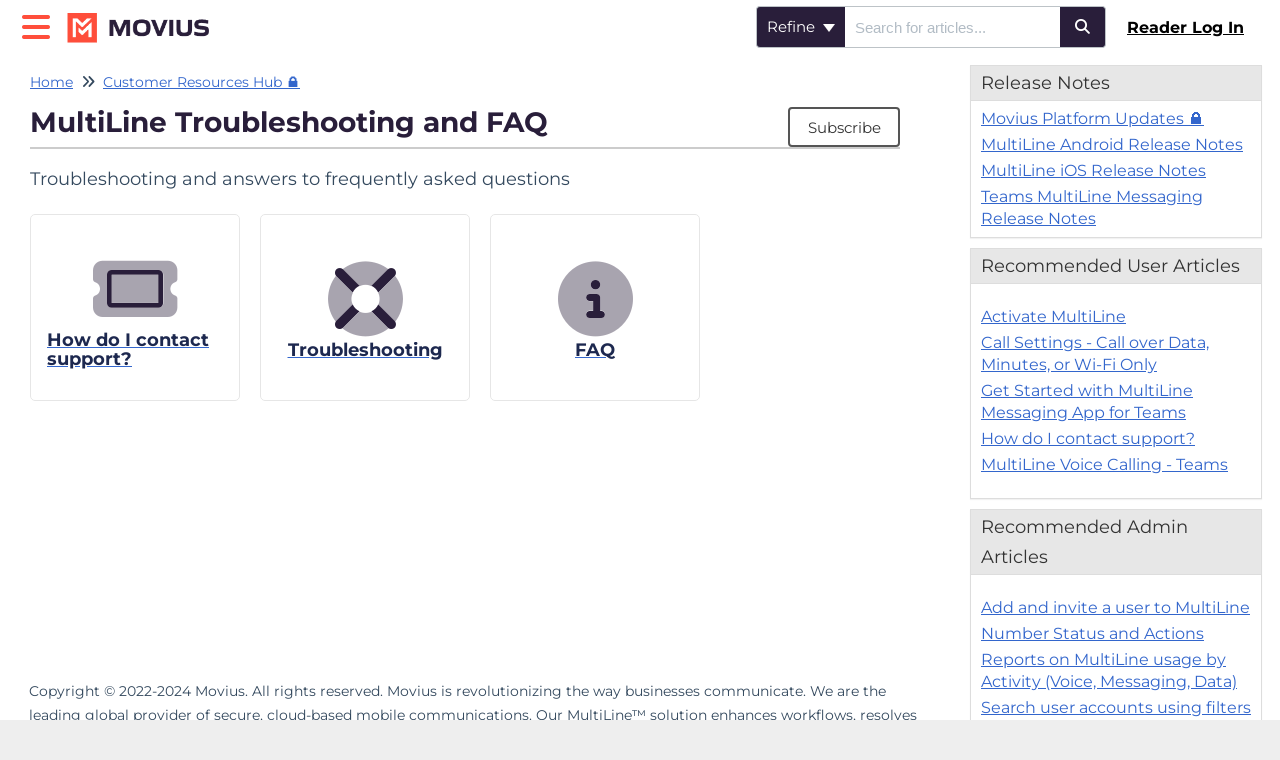

--- FILE ---
content_type: text/html; charset=UTF-8
request_url: https://help.moviuscorp.com/help/questions-about-multiline
body_size: 41216
content:
<!DOCTYPE html>

<html lang='en'>
	<head>
		<meta http-equiv="X-UA-Compatible" content="IE=edge" />
		<title>MultiLine Troubleshooting and FAQ | Movius</title>
		<meta charset="UTF-8" />
		<meta name="viewport" content="width=device-width, initial-scale=1.0">
		
    <link rel="icon" href="https://dyzz9obi78pm5.cloudfront.net/app/image/id/64ad924577aeff56004e8304/n/fav-icon-help.png">
		<link rel="stylesheet" href="https://d3s179bfexmwfe.cloudfront.net/min/css/koFontawesome-3c612f865d.css" type="text/css">
            <link rel="stylesheet" href="https://d3s179bfexmwfe.cloudfront.net/min/css/ko-9a938c79b7.css" type="text/css">
		<link href="https://d1whm9yla4elqy.cloudfront.net/montserrat/montserrat.css" rel="stylesheet" type="text/css">
		<style type="text/css">.documentation-body{background-color:#ffffff}.hg-classic-theme .documentation-categories{background-color:#ffffff}.hg-site .hg-header{background-color:#ffffff}.hg-widget-page .pager{background-color:#ffffff}.hg-site > .navbar{color:#6d9980}.navbar-default .navbar-nav > li > a.hg-header-link{color:#6d9980}.toc-toggle{color:#6d9980}.navbar-default .navbar-toggle:before{color:#6d9980}.cat-icon{color:#291e3a}.home-icon{color:#291e3a}.alt-icon{color:#291e3a}.form-group.focus .form-control{color:#291e3a}.form-group.focus .select2-search input[type=text]{color:#291e3a}.hg-site:not(.hg-modern-theme) .documentation-categories li a{color:#291e3a}.documentation-article h1, .cke_editable h1{color:#291e3a}.documentation-article h2, .cke_editable h2{color:#291e3a}.documentation-article h3, .cke_editable h3{color:#291e3a}.documentation-article h4, .cke_editable h4{color:#291e3a}.documentation-article h5, .cke_editable h5{color:#291e3a}.documentation-article h6, .cke_editable h6{color:#291e3a}.documentation-article h7, .cke_editable h7{color:#291e3a}.navbar-default{border-bottom-color:#948e9c}.documentation-outter-list > .article-container{border-bottom-color:#948e9c}.level-0{border-bottom-color:#948e9c}.article-container:hover{background-color:rgb(216,216,216) }.category-link-container:hover{background-color:rgb(216,216,216) }.documentation-categories li a:hover{background-color:rgb(216,216,216) }.category-link-container.active{background-color:rgb(216,216,216) }.documentation-categories li.active{background-color:rgb(216,216,216) }.form-control:focus{border-color:#291e3a }.select2-search input[type=text]:focus{border-color:#291e3a }.btn-danger{background-color:#291e3a }.hg-ratings .hg-helpful{color:#291e3a }.hg-search-bar input:focus + .input-group-btn .btn{border-color:#291e3a }.hg-minimalist-theme a:not(.btn):hover, .hg-minimalist-theme a:not(.btn):hover, .hg-minimalist-theme a:not(.btn):focus{color:#291e3a }.faq-cat-container:hover a{color:#291e3a }.ko-article-actions a{color:#291e3a }.faq-cat-panel:hover{border-color:#291e3a }.btn-success{color:#6d9980 }.btn-primary{color:#6d9980 }.btn-danger{color:#6d9980 }.btn-success:hover{color:#6d9980 }.btn-primary:hover{color:#6d9980 }.btn-danger:hover{color:#6d9980 }.navbar-default .navbar-toggle:hover:before, .navbar-default .navbar-toggle:focus:before{color:#6d9980 }.btn-success{background-color:rgb(41,30,58) }.btn-primary{background-color:rgb(41,30,58) }.hg-ratings .hg-unhelpful{color:rgb(41,30,58) }.hg-minimalist-theme a:not(.btn){color:rgb(1,-10,18) }.btn-primary:hover{background-color:rgb(61,50,78) }.btn-primary:focus{background-color:rgb(61,50,78) }.btn-primary:active{background-color:rgb(61,50,78) }.btn-success:hover{background-color:rgb(61,50,78) }.btn-success:focus{background-color:rgb(61,50,78) }.btn-success:active{background-color:rgb(61,50,78) }.hg-ratings .hg-unhelpful:hover{color:rgb(61,50,78) }.ko-article-actions a:hover{color:rgb(61,50,78) }.pager li>a:hover, .pager li>span:hover, .pager li>a:focus, .pager li>span:focus{background-color:rgb(61,50,78) }.btn-danger:hover{background-color:rgb(61,50,78) }.btn-danger:focus{background-color:rgb(61,50,78) }.btn-danger:active{background-color:rgb(61,50,78) }.hg-ratings .hg-helpful:hover{color:rgb(61,50,78) }.documentation-article h1, .cke_editable h1{font-family:Montserrat;font-size:28px;font-weight:700;}.documentation-article h2, .cke_editable h2{font-family:Montserrat;font-size:22px;font-weight:700;}.documentation-article h3, .cke_editable h3{font-family:Montserrat;font-size:16px;font-weight:700;}.documentation-article h4, .cke_editable h4{font-family:Montserrat;font-size:16px;font-weight:700;}.documentation-article h5, .cke_editable h5{font-family:Montserrat;font-size:16px;font-weight:700;}.documentation-article h6, .cke_editable h6{font-family:Montserrat;font-size:16px;font-weight:700;}.documentation-article h7, .cke_editable h7{font-family:Montserrat;font-size:16px;font-weight:700;}.hg-article-body, .hg-article-body p, .cke_editable, .cke_editable p{font-family:Montserrat;font-size:16px;font-weight:400;}.hg-site .hg-project-name, body{font-family:Montserrat;}/* Accessibility changes 6 July 2023 */
/* Change color and opacity of Updated badge to increase contrast */
.badge-updated {
  background-color: #291E3A;
  opacity: 1;
}
/* Change input buttons from light grey to purple */
.hg-minimalist-theme .input-group-btn .btn {
    background: #291E3A;
}

/* Longer see more text for article lists needs more space */
.list-action {
    width: 100%;
}

/* Category page content count change color*/
.content-count {
    color: rgb(215,38,19);
}

/* With search results as h3s, make sure they are sized as h4s */
.hg-article-search h3.hg-list-title {
  font-size: 18px;
}

/* Search results, adjust Refine by category now that it's an h2 so it's sized like an h5 */
.hg-search-page .category-filter-container h2 {
    font-size: 20px;
}

/* PDF badge in search results change background color for better contrast */
.badge.badge-pdf {
    background-color: #474749;
}

/* Adjust faq-cat-panel h2s so they have the styling of h3s */
.faq-cat-panel h2 a, 
.hg-minimalist-theme .faq-cat-panel h2 a, 
.faq-cat-panel h2 a:hover, 
.hg-minimalist-theme .faq-cat-panel h2 a:hover {
    color: #333;
  text-decoration: underline;
}
.documentation-article .faq-nav-content h2 {
    margin-top: 5%;
}
.documentation-article .faq-nav-content h2 {
    font-size: 24px;
    margin-top: 0;
}

/* Adjust topic display category Quick Links background to increase contrast */
.topics-toc-cntr {
    padding: 1em;
    background: #ffffff;
    border: 1px solid #474749;
    border-radius: 4px;
    margin-top: 1em;
  text-decoration: underline;
}
/* Adjust focus for tabbing */
*:focus-visible,
input:focus-visible,
select:focus-visible,
button:focus-visible {
  outline: 3px solid #291E3A !important;
  overflow: -moz-hidden-unscrollable;
}
.hg-minimalist-theme a:not(.btn) {
  color: #3366CC;
  text-decoration: underline;
}
.hg-minimalist-theme a:not(.btn):hover {
  font-weight: bold;
  color: #3366CC;
  text-decoration: underline;
}
/* End Accessibility changes */
/* Align category titles to the left */
.hg-minimalist-theme .cat-icon-panel .category-header, .cat-icon-panel .category-header {
  text-align: left;
}
.ko-homepage-top {
	background: none;
}

.ko-homepage-top .hg-article-title {
  color: #ffffff;
  font-weight: 800;
}

.navbar-header .fa {
  color: #ff4e3b;
}

.navbar-default .navbar-nav > li > a.hg-header-link {
    color: #000000;
  font-weight: 900;
  text-decoration: underline;
}

.header-link-contact a {
  background-color: #ff4e3b;
  color: #ffffff !important;
  text-decoration: underline;
}

.header-link-contact a:hover {
  background-color: #d13f32;
  text-decoration: underline;
}

/* Search bar */
.form-control,
.input-group-btn .btn {
  border-width: 1px;
}

/*.hg-minimalist-theme .input-group-btn .btn  {
  background: #dedede;
}*/

/* Category boxes */
.faq-cat-panel {
  background-size: 70% 70%; 
  border: solid 1px #dedede;
  padding: 1em;
  box-shadow: none;
  height: 295px;
  width: 295px;
  background-repeat:no-repeat;
  background-position: 50% 95%;
}

.ko-homepage-top {
    background-image: url(//dyzz9obi78pm5.cloudfront.net/app/image/id/6196b9d20eb45d334d7b244a/n/microsoftteams-image-12.png);
  background-size: cover
}

.hg-article-page.hg-category-page{
    background-image: url(//dyzz9obi78pm5.cloudfront.net/app/image/id/6196b9d20eb45d334d7b244a/n/microsoftteams-image-11.png);
  background-size: cover
}

.article-banner {
  min-width: 60%;
  max-width: 70%;
  margin-top: 5%;
  
}

.documentation-article .faq-nav-content h3{
  margin-top: 5%;
}

 .faq-cat-panel-container {
  padding-bottom: 50px;
   height:305px;
}

/* Force PDF page breaks between rows, not mid-row */
.hg-pdf table tr {
  page-break-inside: avoid;
}

.ko-pdf-clickable-link {display: initial;}

//table 

#table {
  border-collapse: collapse;
  width: 100%;
}

#table td, #table th {
  border: 1px solid #ddd;
  padding: 10px;
}

#table tr:nth-child(even){background-color: #f2f2f2;}

#table tr:hover {background-color: #ddd;}

#table th {
  padding-top: 10px;
  padding-bottom: 12px;
  text-align: left;
  background-color: #04AA6D;
  color: white;
}

/* Sign in button icon */
.hg-minimalist-theme .navbar-header .navbar-toggle.sign-in:before {
    font: normal normal normal 14px/1 FontAwesome;
    content: "\f090";
  	font-size: 25px;
    line-height: 56px;
}

.hg-minimalist-theme .navbar-header .navbar-toggle.sign-out:before {
    font: normal normal normal 14px/1 FontAwesome;
    content: "\f08b";
  	font-size: 25px;
    line-height: 56px;
}
/* Fix Topic Display tabs */
.ko-topic-display-tabs>li>a {
  width: 100%;
}
a[target="_blank"]::after {
font-family: "FontAwesome";
content: " \f08e";
}
/* Fix footer */
.hg-article-footer {
  clear: both;
}</style>
		<script type="text/javascript" charset="utf-8" src="https://d3s179bfexmwfe.cloudfront.net/min/js/kbJquery3-1c0e9d176a.js"></script>
		
		<link rel="canonical" href="https://help.moviuscorp.com/help/questions-about-multiline" /><script type="text/javascript" src="//script.crazyegg.com/pages/scripts/0101/1188.js" async="async" ></script>

<!-- Google tag (gtag.js) -->
<script async src="https://www.googletagmanager.com/gtag/js?id=G-KTD4SWTLMS"></script>
<script>
  window.dataLayer = window.dataLayer || [];
  function gtag(){dataLayer.push(arguments);}
  gtag('js', new Date());

  gtag('config', 'G-KTD4SWTLMS');
</script>
		
	</head>
	<body class='hg-site hg-minimalist-theme  hg-article-page hg-category-page hg-3column-layout '>
		
		
		
		<nav class="hg-header navbar navbar-default navbar-fixed-top" role="navigation">
	<div class="ko-nav-wrapper">
		<div class="navbar-header">
	<button type="button" class="ko-slideout-left-toggle"><i class="fa fa-bars fa-2x"></i></button>
	<a class="navbar-brand" href="/help" title="Movius"><img class="documentation-logo-image" alt="Knowledge Base Logo" src="//dyzz9obi78pm5.cloudfront.net/app/image/id/61831be36298ff8f057b270a/n/movius-logo-small.png" /></a>
	<h1 class="hg-project-name">Movius</h1>
	<div class="nav-left-searchbar hidden-xs">
		<form action="/help/search" method="GET" class="hg-search-bar">
	<div class="input-group">
							<div class="input-group-btn category-dropdown with-sub">
						<button type="button" class="btn btn-default dropdown-toggle" data-toggle="dropdown" title="Refine search" name='Refine' aria-label="Refine search" aria-expanded="false">Refine <span class="caret"></span></button>
						<ul class="dropdown-menu" role="menu">
															<li>
									<div class='checkbox'>
										<label><input type='checkbox' name="c[]" value='63f93d2f77688d69bc03c5cd'>MultiLine User Guides and Videos</label>
									</div>
																			<span class="sub-trigger fa fa-fw fa-chevron-right"></span>
										<ul class="dropdown-menu sub-menu ">
																							<li>
													<div class='checkbox'>
														<label><input type='checkbox' name='c[]' value='63f93d2f77688d69bc03c5cd:63f93ad70b8671276a2589cc'>Get Started with MultiLine</label>
													</div>
												</li>
																							<li>
													<div class='checkbox'>
														<label><input type='checkbox' name='c[]' value='63f93d2f77688d69bc03c5cd:66f1d6704eaeb3c0b008f469'>iOS</label>
													</div>
												</li>
																							<li>
													<div class='checkbox'>
														<label><input type='checkbox' name='c[]' value='63f93d2f77688d69bc03c5cd:66f1d676499046f5150a85ee'>Android</label>
													</div>
												</li>
																							<li>
													<div class='checkbox'>
														<label><input type='checkbox' name='c[]' value='63f93d2f77688d69bc03c5cd:66f200764f2b813eda02e57f'>SMS Opt-In Flows</label>
													</div>
												</li>
																							<li>
													<div class='checkbox'>
														<label><input type='checkbox' name='c[]' value='63f93d2f77688d69bc03c5cd:62daa1b900c22f732810ebd6'>Microsoft Teams Integration</label>
													</div>
												</li>
																							<li>
													<div class='checkbox'>
														<label><input type='checkbox' name='c[]' value='63f93d2f77688d69bc03c5cd:62daa2429e773333c07653be'>Salesforce Integration</label>
													</div>
												</li>
																							<li>
													<div class='checkbox'>
														<label><input type='checkbox' name='c[]' value='63f93d2f77688d69bc03c5cd:62daa226b5c66c34cf1fab6b'>MultiLine Desktop</label>
													</div>
												</li>
																					</ul>
																	</li>
															<li>
									<div class='checkbox'>
										<label><input type='checkbox' name="c[]" value='66f20191963ee2e3300184a8'>MultiLine How-to Videos</label>
									</div>
																			<span class="sub-trigger fa fa-fw fa-chevron-right"></span>
										<ul class="dropdown-menu sub-menu ">
																							<li>
													<div class='checkbox'>
														<label><input type='checkbox' name='c[]' value='66f20191963ee2e3300184a8:67a51e59461d7fb79f087d0f'>iOS mobile apps</label>
													</div>
												</li>
																							<li>
													<div class='checkbox'>
														<label><input type='checkbox' name='c[]' value='66f20191963ee2e3300184a8:67a51e72052f6b6e5c0d7a52'>Android mobile apps</label>
													</div>
												</li>
																							<li>
													<div class='checkbox'>
														<label><input type='checkbox' name='c[]' value='66f20191963ee2e3300184a8:690d086d7c3c9d04ee09d435'>Movius Alloy</label>
													</div>
												</li>
																					</ul>
																	</li>
															<li>
									<div class='checkbox'>
										<label><input type='checkbox' name="c[]" value='613b70b8f891486d0c7b2458'>MultiLine Admin Guides and Videos</label>
									</div>
																			<span class="sub-trigger fa fa-fw fa-chevron-right"></span>
										<ul class="dropdown-menu sub-menu ">
																							<li>
													<div class='checkbox'>
														<label><input type='checkbox' name='c[]' value='613b70b8f891486d0c7b2458:67377b55975d91987d0435c5'>Administrating the MultiLine App</label>
													</div>
												</li>
																					</ul>
																	</li>
															<li>
									<div class='checkbox'>
										<label><input type='checkbox' name="c[]" value='613b7500b2bb6e4f4d7b23cd'>Customer Resources Hub 🔒</label>
									</div>
																			<span class="sub-trigger fa fa-fw fa-chevron-right"></span>
										<ul class="dropdown-menu sub-menu columns">
																							<li>
													<div class='checkbox'>
														<label><input type='checkbox' name='c[]' value='613b7500b2bb6e4f4d7b23cd:614e3f1043aff215287b2435'>Deploying MultiLine: The Complete Guide for Enterprise</label>
													</div>
												</li>
																							<li>
													<div class='checkbox'>
														<label><input type='checkbox' name='c[]' value='613b7500b2bb6e4f4d7b23cd:65c4ed5274aa2f24aa2dce0d'>Quick Start Guides: MultiLine Mobile Apps</label>
													</div>
												</li>
																							<li>
													<div class='checkbox'>
														<label><input type='checkbox' name='c[]' value='613b7500b2bb6e4f4d7b23cd:667061cd15c7eef32f06c092'>Tablet and iPads</label>
													</div>
												</li>
																							<li>
													<div class='checkbox'>
														<label><input type='checkbox' name='c[]' value='613b7500b2bb6e4f4d7b23cd:627417b19af69c17a75ab700'>Microsoft Teams Integration Enablement </label>
													</div>
												</li>
																							<li>
													<div class='checkbox'>
														<label><input type='checkbox' name='c[]' value='613b7500b2bb6e4f4d7b23cd:641ded311abfb96fc74c15e4'>Social Messaging Connectors Enablement 🔒</label>
													</div>
												</li>
																							<li>
													<div class='checkbox'>
														<label><input type='checkbox' name='c[]' value='613b7500b2bb6e4f4d7b23cd:65ba75148fb0bd16da2912c7'>Set Up Movius Management Portal (MMP) SAML SSO</label>
													</div>
												</li>
																							<li>
													<div class='checkbox'>
														<label><input type='checkbox' name='c[]' value='613b7500b2bb6e4f4d7b23cd:6696eccc58a27f490b02a86d'>MultiLine Desktop Enablement</label>
													</div>
												</li>
																							<li>
													<div class='checkbox'>
														<label><input type='checkbox' name='c[]' value='613b7500b2bb6e4f4d7b23cd:617f4d1f4cd96eea747b2579'>Salesforce Enablement</label>
													</div>
												</li>
																							<li>
													<div class='checkbox'>
														<label><input type='checkbox' name='c[]' value='613b7500b2bb6e4f4d7b23cd:6452751acb1d9f31b1359b76'>Messaging Only (No Voice) Enablement 🔒</label>
													</div>
												</li>
																							<li>
													<div class='checkbox'>
														<label><input type='checkbox' name='c[]' value='613b7500b2bb6e4f4d7b23cd:614e3ee243aff2d6277b23c6'>Movius for BlackBerry Enablement </label>
													</div>
												</li>
																							<li>
													<div class='checkbox'>
														<label><input type='checkbox' name='c[]' value='613b7500b2bb6e4f4d7b23cd:63c9b0ee19a9a67272657de7'>Number Port-In 🔒</label>
													</div>
												</li>
																							<li>
													<div class='checkbox'>
														<label><input type='checkbox' name='c[]' value='613b7500b2bb6e4f4d7b23cd:64358012af062b656e2cb693'>Videos</label>
													</div>
												</li>
																							<li>
													<div class='checkbox'>
														<label><input type='checkbox' name='c[]' value='613b7500b2bb6e4f4d7b23cd:613b717af891489d0d7b23c7'>MultiLine Troubleshooting and FAQ</label>
													</div>
												</li>
																							<li>
													<div class='checkbox'>
														<label><input type='checkbox' name='c[]' value='613b7500b2bb6e4f4d7b23cd:6570ac9edea9271885133773'>Join the MultiLine Beta Testing Program</label>
													</div>
												</li>
																							<li>
													<div class='checkbox'>
														<label><input type='checkbox' name='c[]' value='613b7500b2bb6e4f4d7b23cd:67803f8329ef9c05300af325'>App Tour</label>
													</div>
												</li>
																					</ul>
																	</li>
															<li>
									<div class='checkbox'>
										<label><input type='checkbox' name="c[]" value='613b70a4f89148a30c7b23c9'>News and Release Notes </label>
									</div>
																			<span class="sub-trigger fa fa-fw fa-chevron-right"></span>
										<ul class="dropdown-menu sub-menu ">
																							<li>
													<div class='checkbox'>
														<label><input type='checkbox' name='c[]' value='613b70a4f89148a30c7b23c9:66f41d795e4d7e0a3f0fe5b6'>Release Notes</label>
													</div>
												</li>
																							<li>
													<div class='checkbox'>
														<label><input type='checkbox' name='c[]' value='613b70a4f89148a30c7b23c9:682d1db9033663c0390b3c8d'>Known Issues</label>
													</div>
												</li>
																							<li>
													<div class='checkbox'>
														<label><input type='checkbox' name='c[]' value='613b70a4f89148a30c7b23c9:682e87fdb6f50d7fb3084b39'>Product News</label>
													</div>
												</li>
																					</ul>
																	</li>
													</ul>
					</div>
						<input type="search" role="search" title="Search" aria-label="Search for articles" class="form-control" placeholder='Search for articles...' name="phrase" />
		<span class="input-group-btn"><button class="btn btn-default" title="Search" name="Search" aria-label="Search" type="submit"><i class="fa fa-search"></i></button></span>
	</div>
</form>
	</div>
	<button type="button" class="navbar-toggle toc-toggle pull-left clear-left" data-toggle="collapse" data-target=".documentation-categories">
		<span class="sr-only">Table of Contents</span>
		<span class="browse">Table of Contents</span>
		<span class="icon-bar"></span>
		<span class="icon-bar"></span>
		<span class="icon-bar"></span>
	</button>
	
  <a href="/help/readerlogin" aria-label="Reader Log In"><button href="#" class="navbar-toggle sign-in" aria-label="sign in"></button></a>
	<button type="button" class="navbar-toggle" data-toggle="collapse" data-target=".navbar-collapse">
		<span class="sr-only">Toggle navigation</span>
		<span class="icon-bar"></span>
		<span class="icon-bar"></span>
		<span class="icon-bar"></span>
	</button>
</div>
<div class="navbar-collapse collapse" id="navbar-collapse">
	
	<ul class="nav navbar-nav navbar-right">
		<li><form action="/help/search" method="GET" class="hg-search-bar">
	<div class="input-group">
							<div class="input-group-btn category-dropdown with-sub">
						<button type="button" class="btn btn-default dropdown-toggle" data-toggle="dropdown" title="Refine search" name='Refine' aria-label="Refine search" aria-expanded="false">Refine <span class="caret"></span></button>
						<ul class="dropdown-menu" role="menu">
															<li>
									<div class='checkbox'>
										<label><input type='checkbox' name="c[]" value='63f93d2f77688d69bc03c5cd'>MultiLine User Guides and Videos</label>
									</div>
																			<span class="sub-trigger fa fa-fw fa-chevron-right"></span>
										<ul class="dropdown-menu sub-menu ">
																							<li>
													<div class='checkbox'>
														<label><input type='checkbox' name='c[]' value='63f93d2f77688d69bc03c5cd:63f93ad70b8671276a2589cc'>Get Started with MultiLine</label>
													</div>
												</li>
																							<li>
													<div class='checkbox'>
														<label><input type='checkbox' name='c[]' value='63f93d2f77688d69bc03c5cd:66f1d6704eaeb3c0b008f469'>iOS</label>
													</div>
												</li>
																							<li>
													<div class='checkbox'>
														<label><input type='checkbox' name='c[]' value='63f93d2f77688d69bc03c5cd:66f1d676499046f5150a85ee'>Android</label>
													</div>
												</li>
																							<li>
													<div class='checkbox'>
														<label><input type='checkbox' name='c[]' value='63f93d2f77688d69bc03c5cd:66f200764f2b813eda02e57f'>SMS Opt-In Flows</label>
													</div>
												</li>
																							<li>
													<div class='checkbox'>
														<label><input type='checkbox' name='c[]' value='63f93d2f77688d69bc03c5cd:62daa1b900c22f732810ebd6'>Microsoft Teams Integration</label>
													</div>
												</li>
																							<li>
													<div class='checkbox'>
														<label><input type='checkbox' name='c[]' value='63f93d2f77688d69bc03c5cd:62daa2429e773333c07653be'>Salesforce Integration</label>
													</div>
												</li>
																							<li>
													<div class='checkbox'>
														<label><input type='checkbox' name='c[]' value='63f93d2f77688d69bc03c5cd:62daa226b5c66c34cf1fab6b'>MultiLine Desktop</label>
													</div>
												</li>
																					</ul>
																	</li>
															<li>
									<div class='checkbox'>
										<label><input type='checkbox' name="c[]" value='66f20191963ee2e3300184a8'>MultiLine How-to Videos</label>
									</div>
																			<span class="sub-trigger fa fa-fw fa-chevron-right"></span>
										<ul class="dropdown-menu sub-menu ">
																							<li>
													<div class='checkbox'>
														<label><input type='checkbox' name='c[]' value='66f20191963ee2e3300184a8:67a51e59461d7fb79f087d0f'>iOS mobile apps</label>
													</div>
												</li>
																							<li>
													<div class='checkbox'>
														<label><input type='checkbox' name='c[]' value='66f20191963ee2e3300184a8:67a51e72052f6b6e5c0d7a52'>Android mobile apps</label>
													</div>
												</li>
																							<li>
													<div class='checkbox'>
														<label><input type='checkbox' name='c[]' value='66f20191963ee2e3300184a8:690d086d7c3c9d04ee09d435'>Movius Alloy</label>
													</div>
												</li>
																					</ul>
																	</li>
															<li>
									<div class='checkbox'>
										<label><input type='checkbox' name="c[]" value='613b70b8f891486d0c7b2458'>MultiLine Admin Guides and Videos</label>
									</div>
																			<span class="sub-trigger fa fa-fw fa-chevron-right"></span>
										<ul class="dropdown-menu sub-menu ">
																							<li>
													<div class='checkbox'>
														<label><input type='checkbox' name='c[]' value='613b70b8f891486d0c7b2458:67377b55975d91987d0435c5'>Administrating the MultiLine App</label>
													</div>
												</li>
																					</ul>
																	</li>
															<li>
									<div class='checkbox'>
										<label><input type='checkbox' name="c[]" value='613b7500b2bb6e4f4d7b23cd'>Customer Resources Hub 🔒</label>
									</div>
																			<span class="sub-trigger fa fa-fw fa-chevron-right"></span>
										<ul class="dropdown-menu sub-menu columns">
																							<li>
													<div class='checkbox'>
														<label><input type='checkbox' name='c[]' value='613b7500b2bb6e4f4d7b23cd:614e3f1043aff215287b2435'>Deploying MultiLine: The Complete Guide for Enterprise</label>
													</div>
												</li>
																							<li>
													<div class='checkbox'>
														<label><input type='checkbox' name='c[]' value='613b7500b2bb6e4f4d7b23cd:65c4ed5274aa2f24aa2dce0d'>Quick Start Guides: MultiLine Mobile Apps</label>
													</div>
												</li>
																							<li>
													<div class='checkbox'>
														<label><input type='checkbox' name='c[]' value='613b7500b2bb6e4f4d7b23cd:667061cd15c7eef32f06c092'>Tablet and iPads</label>
													</div>
												</li>
																							<li>
													<div class='checkbox'>
														<label><input type='checkbox' name='c[]' value='613b7500b2bb6e4f4d7b23cd:627417b19af69c17a75ab700'>Microsoft Teams Integration Enablement </label>
													</div>
												</li>
																							<li>
													<div class='checkbox'>
														<label><input type='checkbox' name='c[]' value='613b7500b2bb6e4f4d7b23cd:641ded311abfb96fc74c15e4'>Social Messaging Connectors Enablement 🔒</label>
													</div>
												</li>
																							<li>
													<div class='checkbox'>
														<label><input type='checkbox' name='c[]' value='613b7500b2bb6e4f4d7b23cd:65ba75148fb0bd16da2912c7'>Set Up Movius Management Portal (MMP) SAML SSO</label>
													</div>
												</li>
																							<li>
													<div class='checkbox'>
														<label><input type='checkbox' name='c[]' value='613b7500b2bb6e4f4d7b23cd:6696eccc58a27f490b02a86d'>MultiLine Desktop Enablement</label>
													</div>
												</li>
																							<li>
													<div class='checkbox'>
														<label><input type='checkbox' name='c[]' value='613b7500b2bb6e4f4d7b23cd:617f4d1f4cd96eea747b2579'>Salesforce Enablement</label>
													</div>
												</li>
																							<li>
													<div class='checkbox'>
														<label><input type='checkbox' name='c[]' value='613b7500b2bb6e4f4d7b23cd:6452751acb1d9f31b1359b76'>Messaging Only (No Voice) Enablement 🔒</label>
													</div>
												</li>
																							<li>
													<div class='checkbox'>
														<label><input type='checkbox' name='c[]' value='613b7500b2bb6e4f4d7b23cd:614e3ee243aff2d6277b23c6'>Movius for BlackBerry Enablement </label>
													</div>
												</li>
																							<li>
													<div class='checkbox'>
														<label><input type='checkbox' name='c[]' value='613b7500b2bb6e4f4d7b23cd:63c9b0ee19a9a67272657de7'>Number Port-In 🔒</label>
													</div>
												</li>
																							<li>
													<div class='checkbox'>
														<label><input type='checkbox' name='c[]' value='613b7500b2bb6e4f4d7b23cd:64358012af062b656e2cb693'>Videos</label>
													</div>
												</li>
																							<li>
													<div class='checkbox'>
														<label><input type='checkbox' name='c[]' value='613b7500b2bb6e4f4d7b23cd:613b717af891489d0d7b23c7'>MultiLine Troubleshooting and FAQ</label>
													</div>
												</li>
																							<li>
													<div class='checkbox'>
														<label><input type='checkbox' name='c[]' value='613b7500b2bb6e4f4d7b23cd:6570ac9edea9271885133773'>Join the MultiLine Beta Testing Program</label>
													</div>
												</li>
																							<li>
													<div class='checkbox'>
														<label><input type='checkbox' name='c[]' value='613b7500b2bb6e4f4d7b23cd:67803f8329ef9c05300af325'>App Tour</label>
													</div>
												</li>
																					</ul>
																	</li>
															<li>
									<div class='checkbox'>
										<label><input type='checkbox' name="c[]" value='613b70a4f89148a30c7b23c9'>News and Release Notes </label>
									</div>
																			<span class="sub-trigger fa fa-fw fa-chevron-right"></span>
										<ul class="dropdown-menu sub-menu ">
																							<li>
													<div class='checkbox'>
														<label><input type='checkbox' name='c[]' value='613b70a4f89148a30c7b23c9:66f41d795e4d7e0a3f0fe5b6'>Release Notes</label>
													</div>
												</li>
																							<li>
													<div class='checkbox'>
														<label><input type='checkbox' name='c[]' value='613b70a4f89148a30c7b23c9:682d1db9033663c0390b3c8d'>Known Issues</label>
													</div>
												</li>
																							<li>
													<div class='checkbox'>
														<label><input type='checkbox' name='c[]' value='613b70a4f89148a30c7b23c9:682e87fdb6f50d7fb3084b39'>Product News</label>
													</div>
												</li>
																					</ul>
																	</li>
													</ul>
					</div>
						<input type="search" role="search" title="Search" aria-label="Search for articles" class="form-control" placeholder='Search for articles...' name="phrase" />
		<span class="input-group-btn"><button class="btn btn-default" title="Search" name="Search" aria-label="Search" type="submit"><i class="fa fa-search"></i></button></span>
	</div>
</form></li>
		<!--<li class="header-link-contact"></li>-->
		<li><a class="hg-header-link reader-login" href="/help/readerlogin">Reader Log In</a></li>
	</ul>
</div>

<script>
$(function(){
	//change login to logout
  	if($('.reader-logout') && $('.reader-logout').length >= 1){
    	$('.sign-in').addClass('sign-out').parent('a').attr('href','/help/readerlogout').attr('aria-label',"Reader Log Out");
    }
});
</script>
	</div>
</nav>
		<div class="documentation-body">
	<div >
		 
<div class="row hg-site-body">
	<div id="ko-documentation-categories" class="documentation-categories sidebar-nav nav-collapse hide col-md-4 col-lg-3">
	<ul class="list-unstyled top-outter-list">
		<li class="category-container search-header nav-header nav-header-sub level-0 ">
			<form action="/help/search" method="GET" class="hg-search-bar">
	<div class="input-group">
							<div class="input-group-btn category-dropdown with-sub">
						<button type="button" class="btn btn-default dropdown-toggle" data-toggle="dropdown" title="Refine search" name='Refine' aria-label="Refine search" aria-expanded="false">Refine <span class="caret"></span></button>
						<ul class="dropdown-menu" role="menu">
															<li>
									<div class='checkbox'>
										<label><input type='checkbox' name="c[]" value='63f93d2f77688d69bc03c5cd'>MultiLine User Guides and Videos</label>
									</div>
																			<span class="sub-trigger fa fa-fw fa-chevron-right"></span>
										<ul class="dropdown-menu sub-menu ">
																							<li>
													<div class='checkbox'>
														<label><input type='checkbox' name='c[]' value='63f93d2f77688d69bc03c5cd:63f93ad70b8671276a2589cc'>Get Started with MultiLine</label>
													</div>
												</li>
																							<li>
													<div class='checkbox'>
														<label><input type='checkbox' name='c[]' value='63f93d2f77688d69bc03c5cd:66f1d6704eaeb3c0b008f469'>iOS</label>
													</div>
												</li>
																							<li>
													<div class='checkbox'>
														<label><input type='checkbox' name='c[]' value='63f93d2f77688d69bc03c5cd:66f1d676499046f5150a85ee'>Android</label>
													</div>
												</li>
																							<li>
													<div class='checkbox'>
														<label><input type='checkbox' name='c[]' value='63f93d2f77688d69bc03c5cd:66f200764f2b813eda02e57f'>SMS Opt-In Flows</label>
													</div>
												</li>
																							<li>
													<div class='checkbox'>
														<label><input type='checkbox' name='c[]' value='63f93d2f77688d69bc03c5cd:62daa1b900c22f732810ebd6'>Microsoft Teams Integration</label>
													</div>
												</li>
																							<li>
													<div class='checkbox'>
														<label><input type='checkbox' name='c[]' value='63f93d2f77688d69bc03c5cd:62daa2429e773333c07653be'>Salesforce Integration</label>
													</div>
												</li>
																							<li>
													<div class='checkbox'>
														<label><input type='checkbox' name='c[]' value='63f93d2f77688d69bc03c5cd:62daa226b5c66c34cf1fab6b'>MultiLine Desktop</label>
													</div>
												</li>
																					</ul>
																	</li>
															<li>
									<div class='checkbox'>
										<label><input type='checkbox' name="c[]" value='66f20191963ee2e3300184a8'>MultiLine How-to Videos</label>
									</div>
																			<span class="sub-trigger fa fa-fw fa-chevron-right"></span>
										<ul class="dropdown-menu sub-menu ">
																							<li>
													<div class='checkbox'>
														<label><input type='checkbox' name='c[]' value='66f20191963ee2e3300184a8:67a51e59461d7fb79f087d0f'>iOS mobile apps</label>
													</div>
												</li>
																							<li>
													<div class='checkbox'>
														<label><input type='checkbox' name='c[]' value='66f20191963ee2e3300184a8:67a51e72052f6b6e5c0d7a52'>Android mobile apps</label>
													</div>
												</li>
																							<li>
													<div class='checkbox'>
														<label><input type='checkbox' name='c[]' value='66f20191963ee2e3300184a8:690d086d7c3c9d04ee09d435'>Movius Alloy</label>
													</div>
												</li>
																					</ul>
																	</li>
															<li>
									<div class='checkbox'>
										<label><input type='checkbox' name="c[]" value='613b70b8f891486d0c7b2458'>MultiLine Admin Guides and Videos</label>
									</div>
																			<span class="sub-trigger fa fa-fw fa-chevron-right"></span>
										<ul class="dropdown-menu sub-menu ">
																							<li>
													<div class='checkbox'>
														<label><input type='checkbox' name='c[]' value='613b70b8f891486d0c7b2458:67377b55975d91987d0435c5'>Administrating the MultiLine App</label>
													</div>
												</li>
																					</ul>
																	</li>
															<li>
									<div class='checkbox'>
										<label><input type='checkbox' name="c[]" value='613b7500b2bb6e4f4d7b23cd'>Customer Resources Hub 🔒</label>
									</div>
																			<span class="sub-trigger fa fa-fw fa-chevron-right"></span>
										<ul class="dropdown-menu sub-menu columns">
																							<li>
													<div class='checkbox'>
														<label><input type='checkbox' name='c[]' value='613b7500b2bb6e4f4d7b23cd:614e3f1043aff215287b2435'>Deploying MultiLine: The Complete Guide for Enterprise</label>
													</div>
												</li>
																							<li>
													<div class='checkbox'>
														<label><input type='checkbox' name='c[]' value='613b7500b2bb6e4f4d7b23cd:65c4ed5274aa2f24aa2dce0d'>Quick Start Guides: MultiLine Mobile Apps</label>
													</div>
												</li>
																							<li>
													<div class='checkbox'>
														<label><input type='checkbox' name='c[]' value='613b7500b2bb6e4f4d7b23cd:667061cd15c7eef32f06c092'>Tablet and iPads</label>
													</div>
												</li>
																							<li>
													<div class='checkbox'>
														<label><input type='checkbox' name='c[]' value='613b7500b2bb6e4f4d7b23cd:627417b19af69c17a75ab700'>Microsoft Teams Integration Enablement </label>
													</div>
												</li>
																							<li>
													<div class='checkbox'>
														<label><input type='checkbox' name='c[]' value='613b7500b2bb6e4f4d7b23cd:641ded311abfb96fc74c15e4'>Social Messaging Connectors Enablement 🔒</label>
													</div>
												</li>
																							<li>
													<div class='checkbox'>
														<label><input type='checkbox' name='c[]' value='613b7500b2bb6e4f4d7b23cd:65ba75148fb0bd16da2912c7'>Set Up Movius Management Portal (MMP) SAML SSO</label>
													</div>
												</li>
																							<li>
													<div class='checkbox'>
														<label><input type='checkbox' name='c[]' value='613b7500b2bb6e4f4d7b23cd:6696eccc58a27f490b02a86d'>MultiLine Desktop Enablement</label>
													</div>
												</li>
																							<li>
													<div class='checkbox'>
														<label><input type='checkbox' name='c[]' value='613b7500b2bb6e4f4d7b23cd:617f4d1f4cd96eea747b2579'>Salesforce Enablement</label>
													</div>
												</li>
																							<li>
													<div class='checkbox'>
														<label><input type='checkbox' name='c[]' value='613b7500b2bb6e4f4d7b23cd:6452751acb1d9f31b1359b76'>Messaging Only (No Voice) Enablement 🔒</label>
													</div>
												</li>
																							<li>
													<div class='checkbox'>
														<label><input type='checkbox' name='c[]' value='613b7500b2bb6e4f4d7b23cd:614e3ee243aff2d6277b23c6'>Movius for BlackBerry Enablement </label>
													</div>
												</li>
																							<li>
													<div class='checkbox'>
														<label><input type='checkbox' name='c[]' value='613b7500b2bb6e4f4d7b23cd:63c9b0ee19a9a67272657de7'>Number Port-In 🔒</label>
													</div>
												</li>
																							<li>
													<div class='checkbox'>
														<label><input type='checkbox' name='c[]' value='613b7500b2bb6e4f4d7b23cd:64358012af062b656e2cb693'>Videos</label>
													</div>
												</li>
																							<li>
													<div class='checkbox'>
														<label><input type='checkbox' name='c[]' value='613b7500b2bb6e4f4d7b23cd:613b717af891489d0d7b23c7'>MultiLine Troubleshooting and FAQ</label>
													</div>
												</li>
																							<li>
													<div class='checkbox'>
														<label><input type='checkbox' name='c[]' value='613b7500b2bb6e4f4d7b23cd:6570ac9edea9271885133773'>Join the MultiLine Beta Testing Program</label>
													</div>
												</li>
																							<li>
													<div class='checkbox'>
														<label><input type='checkbox' name='c[]' value='613b7500b2bb6e4f4d7b23cd:67803f8329ef9c05300af325'>App Tour</label>
													</div>
												</li>
																					</ul>
																	</li>
															<li>
									<div class='checkbox'>
										<label><input type='checkbox' name="c[]" value='613b70a4f89148a30c7b23c9'>News and Release Notes </label>
									</div>
																			<span class="sub-trigger fa fa-fw fa-chevron-right"></span>
										<ul class="dropdown-menu sub-menu ">
																							<li>
													<div class='checkbox'>
														<label><input type='checkbox' name='c[]' value='613b70a4f89148a30c7b23c9:66f41d795e4d7e0a3f0fe5b6'>Release Notes</label>
													</div>
												</li>
																							<li>
													<div class='checkbox'>
														<label><input type='checkbox' name='c[]' value='613b70a4f89148a30c7b23c9:682d1db9033663c0390b3c8d'>Known Issues</label>
													</div>
												</li>
																							<li>
													<div class='checkbox'>
														<label><input type='checkbox' name='c[]' value='613b70a4f89148a30c7b23c9:682e87fdb6f50d7fb3084b39'>Product News</label>
													</div>
												</li>
																					</ul>
																	</li>
													</ul>
					</div>
						<input type="search" role="search" title="Search" aria-label="Search for articles" class="form-control" placeholder='Search for articles...' name="phrase" />
		<span class="input-group-btn"><button class="btn btn-default" title="Search" name="Search" aria-label="Search" type="submit"><i class="fa fa-search"></i></button></span>
	</div>
</form>
		</li>
	</ul>
	<ul class="list-unstyled documentation-outter-list" data-level="0">
		<li data-type="category" class="category-container nav-header nav-header-sub level-0 ">
			<div class="category-link-container ">
				<i class="home-icon fa fa-home"></i><a class="documentation-category" href="/help">Home</a>
			</div>
		</li>
		<li data-type="category" class="category-container nav-header nav-header-sub level-0 ">
			<div class="category-link-container ">
				<i class="home-icon fa fa-book"></i><a class="documentation-category" href="/help/glossary">Glossary</a>
			</div>
		</li>
		<li data-type="article" data-id="690d096c4584c2d552057403" class="article-container"><a href="/help/copyright-trademarks-and-feedback" class="article-link">Copyright, Trademarks, and
Feedback</a></li><li data-type="article" data-id="690d0b6bb449ff305f0e3bb3" class="article-container"><a href="/help/copyright-trademarks-and-feedback-3447" class="article-link">Copyright, Trademarks, and
Feedback</a></li><li data-type="category" class="category-container nav-header nav-header-sub level-0">
						<div class="category-link-container" data-id="63f93d2f77688d69bc03c5cd"><i class="cat-icon fa fa-chevron-right"></i><a class="documentation-category" href="javascript:void(0);">MultiLine User Guides and Videos<span class="badge badge-new pull-right"></span><span class="badge badge-updated pull-right"></span></a>
						</div>
						<ul class="list-unstyled documentation-articles level-1" style="display:none;"><li data-type="category" class="category-container nav-header nav-header-sub">
					<div class="category-link-container" data-id="63f93ad70b8671276a2589cc"><i class="cat-icon fa fa-chevron-right"></i> <a class="documentation-category" href="/help/get-started-with-multiline">Get Started with MultiLine<span class="badge badge-new pull-right"></span><span class="badge badge-updated pull-right"></span></a>
					</div>
					<ul class="list-unstyled documentation-articles level-1" style="display:none;"><li data-type="category" class="category-container nav-header nav-header-sub">
					<div class="category-link-container" data-id="62daa1dc36951f51960661ed"><i class="cat-icon fa fa-chevron-right"></i> <a class="documentation-category" href="javascript:void(0);">Activation<span class="badge badge-new pull-right"></span><span class="badge badge-updated pull-right"></span></a>
					</div>
					<ul class="list-unstyled documentation-articles level-2" style="display:none;"><li data-type="category" class="category-container nav-header nav-header-sub">
					<div class="category-link-container" data-id="61327f5386bbfb3c487b2606"><i class="cat-icon fa fa-chevron-right"></i> <a class="documentation-category" href="javascript:void(0);">Activate MultiLine<span class="badge badge-new pull-right"></span><span class="badge badge-updated pull-right"></span></a>
					</div>
					<ul class="list-unstyled documentation-articles level-3" style="display:none;"><li data-type="article" data-id="65539048c01959306019be13" class="article-container"><a href="/help/activating-multiline-ios" class="article-link">iOS</a></li><li data-type="article" data-id="61327ff278eca1b4767b23f5" class="article-container"><a href="/help/find-and-use-your-invitation-android" class="article-link">Android</a></li><li data-type="article" data-id="655e17b2e55bdb4a730cc119" class="article-container"><a href="/help/activating-multiline-ios-data-only" class="article-link">iOS | Data Only</a></li><li data-type="article" data-id="655e183350f15a52a87e801f" class="article-container"><a href="/help/activating-multiline-android-data-only" class="article-link">Android | Data Only</a></li></ul>
				</li><li data-type="category" class="category-container nav-header nav-header-sub">
					<div class="category-link-container" data-id="6390c323ebd744063305d38c"><i class="cat-icon fa fa-chevron-right"></i> <a class="documentation-category" href="/help/get-started-multiline-for-intune">Activate MultiLine for Intune<span class="badge badge-new pull-right"></span><span class="badge badge-updated pull-right"></span></a>
					</div>
					<ul class="list-unstyled documentation-articles level-3" style="display:none;"><li data-type="article" data-id="61a69c33ca40ac6a017b23d3" class="article-container"><a href="/help/get-started-with-multiline-for-intune-find-and-use-your-invitation" class="article-link">iOS</a></li><li data-type="article" data-id="6553a6dbb3f0e25b5f28ddb2" class="article-container"><a href="/help/activating-multiline-for-intune-android" class="article-link">Android</a></li><li data-type="article" data-id="6565016175a0121d7a788639" class="article-container"><a href="/help/get-started-multiline-for-intune-activating-multiline-for-intune-ios-data-only" class="article-link">iOS | Data Only</a></li><li data-type="article" data-id="655e18fb5c81cd21b61dbf21" class="article-container"><a href="/help/activating-multiline-for-intune-ios-data-only" class="article-link">Android | Data Only</a></li></ul>
				</li><li data-type="category" class="category-container nav-header nav-header-sub">
					<div class="category-link-container" data-id="633e1adb57677176135993a0"><i class="cat-icon fa fa-chevron-right"></i> <a class="documentation-category" href="javascript:void(0);">Activate Movius for BlackBerry<span class="badge badge-new pull-right"></span><span class="badge badge-updated pull-right"></span></a>
					</div>
					<ul class="list-unstyled documentation-articles level-3" style="display:none;"><li data-type="article" data-id="61a69b55e686daf3217b2501" class="article-container"><a href="/help/get-started-with-movius-for-blackberry-ios" class="article-link">iOS</a></li><li data-type="article" data-id="6553cf1b512efa4f9369ea05" class="article-container"><a href="/help/activating-movius-for-blackberry-android" class="article-link">Android</a></li></ul>
				</li></ul>
				</li></ul>
				</li><li data-type="category" class="category-container nav-header nav-header-sub">
					<div class="category-link-container" data-id="66f1d6704eaeb3c0b008f469"><i class="cat-icon fa fa-chevron-right"></i> <a class="documentation-category" href="javascript:void(0);">iOS<span class="badge badge-new pull-right"></span><span class="badge badge-updated pull-right"></span></a>
					</div>
					<ul class="list-unstyled documentation-articles level-1" style="display:none;"><li data-type="category" class="category-container nav-header nav-header-sub">
					<div class="category-link-container" data-id="617c64f0548949d6287b23c7"><i class="cat-icon fa fa-chevron-right"></i> <a class="documentation-category" href="javascript:void(0);">Calling<span class="badge badge-new pull-right"></span><span class="badge badge-updated pull-right"></span></a>
					</div>
					<ul class="list-unstyled documentation-articles level-2" style="display:none;"><li data-type="category" class="category-container nav-header nav-header-sub">
					<div class="category-link-container" data-id="679912213484e5941f099d92"><i class="cat-icon fa fa-chevron-right"></i> <a class="documentation-category" href="javascript:void(0);">About Calling<span class="badge badge-new pull-right"></span><span class="badge badge-updated pull-right"></span></a>
					</div>
					<ul class="list-unstyled documentation-articles level-3" style="display:none;"><li data-type="article" data-id="679bf1c423cd713ec70a9d8a" class="article-container"><a href="/help/calls-multiline-ios" class="article-link">Calls - MultiLine iOS</a></li></ul>
				</li><li data-type="category" class="category-container nav-header nav-header-sub">
					<div class="category-link-container" data-id="678eababd6ca925525060c42"><i class="cat-icon fa fa-chevron-right"></i> <a class="documentation-category" href="javascript:void(0);">Calling from Keypad<span class="badge badge-new pull-right"></span><span class="badge badge-updated pull-right"></span></a>
					</div>
					<ul class="list-unstyled documentation-articles level-3" style="display:none;"><li data-type="article" data-id="678eace1f4ff178b870bf594" class="article-container"><a href="/help/calling-from-keypad-multiline-ios" class="article-link">MultiLine/MultiLine for Intune</a></li></ul>
				</li><li data-type="category" class="category-container nav-header nav-header-sub">
					<div class="category-link-container" data-id="633e1b06dd69905d994642fc"><i class="cat-icon fa fa-chevron-right"></i> <a class="documentation-category" href="javascript:void(0);">Calling from Recents<span class="badge badge-new pull-right"></span><span class="badge badge-updated pull-right"></span></a>
					</div>
					<ul class="list-unstyled documentation-articles level-3" style="display:none;"><li data-type="article" data-id="633e1b6f40724b3e9e1e23b3" class="article-container"><a href="/help/calls-recents-ios-ml" class="article-link">MultiLine/MultiLine for Intune</a></li><li data-type="article" data-id="678ea13209191ab3450b9d86" class="article-container"><a href="/help/call-from-recents-ios-bb" class="article-link">Movius for BlackBerry</a></li></ul>
				</li><li data-type="category" class="category-container nav-header nav-header-sub">
					<div class="category-link-container" data-id="678e9f07dbe8f51cd300b082"><i class="cat-icon fa fa-chevron-right"></i> <a class="documentation-category" href="javascript:void(0);">Calling from Messages<span class="badge badge-new pull-right"></span><span class="badge badge-updated pull-right"></span></a>
					</div>
					<ul class="list-unstyled documentation-articles level-3" style="display:none;"><li data-type="article" data-id="678e9fc58346d73a860c2dd5" class="article-container"><a href="/help/call-from-messages-and-voicemail-ios" class="article-link">MultiLine/MultiLine for Intune</a></li><li data-type="article" data-id="678ea2fa542ca044c7021072" class="article-container"><a href="/help/call-from-messages-and-voicemail-ios-bb" class="article-link">Movius for BlackBerry</a></li></ul>
				</li><li data-type="category" class="category-container nav-header nav-header-sub">
					<div class="category-link-container" data-id="678e9f1eb1dda4203309585b"><i class="cat-icon fa fa-chevron-right"></i> <a class="documentation-category" href="javascript:void(0);">Calling from Contacts<span class="badge badge-new pull-right"></span><span class="badge badge-updated pull-right"></span></a>
					</div>
					<ul class="list-unstyled documentation-articles level-3" style="display:none;"><li data-type="article" data-id="678ea1d44670214005011783" class="article-container"><a href="/help/call-contacts-ios-mli" class="article-link">MultiLine/MultiLine for Intune</a></li><li data-type="article" data-id="678ea25d80683feead045a2a" class="article-container"><a href="/help/call-contacts-ios-bb" class="article-link">Movius for BlackBerry</a></li></ul>
				</li><li data-type="category" class="category-container nav-header nav-header-sub">
					<div class="category-link-container" data-id="6552b4bd30d12549ad5c2429"><i class="cat-icon fa fa-chevron-right"></i> <a class="documentation-category" href="javascript:void(0);">Calling with Click-to-Dial numbers and conference codes<span class="badge badge-new pull-right"></span><span class="badge badge-updated pull-right"></span></a>
					</div>
					<ul class="list-unstyled documentation-articles level-3" style="display:none;"><li data-type="article" data-id="6307a3c668c1bd44d7236121" class="article-container"><a href="/help/click-to-dial" class="article-link">Click-to-Dial numbers and conference codes</a></li></ul>
				</li><li data-type="category" class="category-container nav-header nav-header-sub">
					<div class="category-link-container" data-id="6552b01faed9ca371d419763"><i class="cat-icon fa fa-chevron-right"></i> <a class="documentation-category" href="javascript:void(0);">Calling international numbers<span class="badge badge-new pull-right"></span><span class="badge badge-updated pull-right"></span></a>
					</div>
					<ul class="list-unstyled documentation-articles level-3" style="display:none;"><li data-type="article" data-id="678ebc289ba6067ddb0e7693" class="article-container"><a href="/help/handling-international-numbers-multiline" class="article-link">MultiLine/MultiLine for Intune</a></li><li data-type="article" data-id="6553ded8c289f05e1f5dbd16" class="article-container"><a href="/help/set-the-default-country-calling-code-bb-set-the-default-country-calling-code" class="article-link">Movius for BlackBerry</a></li></ul>
				</li><li data-type="category" class="category-container nav-header nav-header-sub">
					<div class="category-link-container" data-id="678eae9a8074c058aa00ba33"><i class="cat-icon fa fa-chevron-right"></i> <a class="documentation-category" href="javascript:void(0);">Calling short codes<span class="badge badge-new pull-right"></span><span class="badge badge-updated pull-right"></span></a>
					</div>
					<ul class="list-unstyled documentation-articles level-3" style="display:none;"><li data-type="article" data-id="678eaeaaecb2acfdda0400e4" class="article-container"><a href="/help/number-handling-of-short-codes-552bf20-number-handling-of-short-codes" class="article-link">Number handling of short codes</a></li></ul>
				</li><li data-type="category" class="category-container nav-header nav-header-sub">
					<div class="category-link-container" data-id="6552b48333f0563eb2153eb7"><i class="cat-icon fa fa-chevron-right"></i> <a class="documentation-category" href="javascript:void(0);">Using Caller ID<span class="badge badge-new pull-right"></span><span class="badge badge-updated pull-right"></span></a>
					</div>
					<ul class="list-unstyled documentation-articles level-3" style="display:none;"><li data-type="article" data-id="633e1f913689ae717d1919b7" class="article-container"><a href="/help/calls-about-caller-id-ios" class="article-link">MultiLine/MultiLine for Intune</a></li><li data-type="article" data-id="633e1f6b58299c573a6918c2" class="article-container"><a href="/help/about-caller-id" class="article-link">Movius for BlackBerry</a></li></ul>
				</li><li data-type="category" class="category-container nav-header nav-header-sub">
					<div class="category-link-container" data-id="6552b48f14f4ed5cbe67ff07"><i class="cat-icon fa fa-chevron-right"></i> <a class="documentation-category" href="javascript:void(0);">Adding additional participants to a call<span class="badge badge-new pull-right"></span><span class="badge badge-updated pull-right"></span></a>
					</div>
					<ul class="list-unstyled documentation-articles level-3" style="display:none;"><li data-type="article" data-id="6435631c1c6b624748037e73" class="article-container"><a href="/help/3-party-calling" class="article-link">3-Party and Conference Calling</a></li></ul>
				</li><li data-type="category" class="category-container nav-header nav-header-sub">
					<div class="category-link-container" data-id="6552b49b2a93ea724f5e1299"><i class="cat-icon fa fa-chevron-right"></i> <a class="documentation-category" href="javascript:void(0);">Transfering a call<span class="badge badge-new pull-right"></span><span class="badge badge-updated pull-right"></span></a>
					</div>
					<ul class="list-unstyled documentation-articles level-3" style="display:none;"></ul>
				</li><li data-type="category" class="category-container nav-header nav-header-sub">
					<div class="category-link-container" data-id="66f1eae8c66525f5120244df"><i class="cat-icon fa fa-chevron-right"></i> <a class="documentation-category" href="javascript:void(0);">Blocking calls<span class="badge badge-new pull-right"></span><span class="badge badge-updated pull-right"></span></a>
					</div>
					<ul class="list-unstyled documentation-articles level-3" style="display:none;"><li data-type="article" data-id="619bce1f0eb45d6b1e7b2447" class="article-container"><a href="/help/block-numbers-ios" class="article-link">MultiLine/MultiLine for Intune</a></li><li data-type="article" data-id="6553de1f9285564d0816700f" class="article-container"><a href="/help/block-a-number-block-a-number-ios" class="article-link">Movius for BlackBerry</a></li></ul>
				</li><li data-type="category" class="category-container nav-header nav-header-sub">
					<div class="category-link-container" data-id="6552b4c7358c6f49d77369a4"><i class="cat-icon fa fa-chevron-right"></i> <a class="documentation-category" href="javascript:void(0);">Call Icons<span class="badge badge-new pull-right"></span><span class="badge badge-updated pull-right"></span></a>
					</div>
					<ul class="list-unstyled documentation-articles level-3" style="display:none;"><li data-type="article" data-id="62b32e53fe1fc770577d95ed" class="article-container"><a href="/help/about-call-icons-ios" class="article-link">MultiLine</a></li><li data-type="article" data-id="6390c827cb5ed55eee1c0cf9" class="article-container"><a href="/help/calls-about-call-icons-intune" class="article-link">MultiLine for Intune</a></li><li data-type="article" data-id="633e1f5a4004026b5c41ef35" class="article-container"><a href="/help/calls-about-call-icons-bb" class="article-link">Movius for BlackBerry</a></li></ul>
				</li></ul>
				</li><li data-type="category" class="category-container nav-header nav-header-sub">
					<div class="category-link-container" data-id="65538e029d95c443b85d053d"><i class="cat-icon fa fa-chevron-right"></i> <a class="documentation-category" href="javascript:void(0);">SMS and MMS Messaging<span class="badge badge-new pull-right"></span><span class="badge badge-updated pull-right"></span></a>
					</div>
					<ul class="list-unstyled documentation-articles level-2" style="display:none;"><li data-type="category" class="category-container nav-header nav-header-sub">
					<div class="category-link-container" data-id="679417a945e44580680445ff"><i class="cat-icon fa fa-chevron-right"></i> <a class="documentation-category" href="javascript:void(0);">About MultiLine Messaging<span class="badge badge-new pull-right"></span><span class="badge badge-updated pull-right"></span></a>
					</div>
					<ul class="list-unstyled documentation-articles level-3" style="display:none;"><li data-type="article" data-id="6794181fdb3fe80b9e097857" class="article-container"><a href="/help/about-multiline-messages-ios" class="article-link">About MultiLine Messages - iOS</a></li></ul>
				</li><li data-type="category" class="category-container nav-header nav-header-sub">
					<div class="category-link-container" data-id="66f1ee0a10647a6179097a86"><i class="cat-icon fa fa-chevron-right"></i> <a class="documentation-category" href="javascript:void(0);">Send SMS Messages<span class="badge badge-new pull-right"></span><span class="badge badge-updated pull-right"></span></a>
					</div>
					<ul class="list-unstyled documentation-articles level-3" style="display:none;"><li data-type="article" data-id="617f3faa4cd96e256e7b2562" class="article-container"><a href="/help/messages-ios" class="article-link">MultiLine/MultiLine for Intune</a></li><li data-type="article" data-id="633e1eb8740ded503253aab0" class="article-container"><a href="/help/sending-and-replying-to-sms" class="article-link">Movius for BlackBerry</a></li></ul>
				</li><li data-type="category" class="category-container nav-header nav-header-sub">
					<div class="category-link-container" data-id="65538e4b955cd4143664b718"><i class="cat-icon fa fa-chevron-right"></i> <a class="documentation-category" href="javascript:void(0);">Send SMS Group Messages (US and Canada Only)<span class="badge badge-new pull-right"></span><span class="badge badge-updated pull-right"></span></a>
					</div>
					<ul class="list-unstyled documentation-articles level-3" style="display:none;"><li data-type="article" data-id="6411cde67aa5ca49244fab6f" class="article-container"><a href="/help/sending-group-messages-ios" class="article-link">MultiLine/MultiLine for Intune</a></li></ul>
				</li><li data-type="category" class="category-container nav-header nav-header-sub">
					<div class="category-link-container" data-id="65538e42de28bf18e17f3333"><i class="cat-icon fa fa-chevron-right"></i> <a class="documentation-category" href="javascript:void(0);">Send Picture Messages (US and Canada Only)<span class="badge badge-new pull-right"></span><span class="badge badge-updated pull-right"></span></a>
					</div>
					<ul class="list-unstyled documentation-articles level-3" style="display:none;"><li data-type="article" data-id="6390cfe1c393fa58c96a11f5" class="article-container"><a href="/help/messages-23e6dbb-sending-picture-messages" class="article-link">MultiLine/MultiLine for Intune</a></li></ul>
				</li><li data-type="category" class="category-container nav-header nav-header-sub">
					<div class="category-link-container" data-id="6794177e426658f79a028fee"><i class="cat-icon fa fa-chevron-right"></i> <a class="documentation-category" href="javascript:void(0);">Messaging Short Codes<span class="badge badge-new pull-right"></span><span class="badge badge-updated pull-right"></span></a>
					</div>
					<ul class="list-unstyled documentation-articles level-3" style="display:none;"><li data-type="article" data-id="6798195ef8a81faecf0e7273" class="article-container"><a href="/help/messaging-short-codes-ios" class="article-link">Messaging Short Codes</a></li></ul>
				</li></ul>
				</li><li data-type="category" class="category-container nav-header nav-header-sub">
					<div class="category-link-container" data-id="6393920ac82d7573266f0532"><i class="cat-icon fa fa-chevron-right"></i> <a class="documentation-category" href="javascript:void(0);">WhatsApp Messaging<span class="badge badge-new pull-right"></span><span class="badge badge-updated pull-right"></span></a>
					</div>
					<ul class="list-unstyled documentation-articles level-2" style="display:none;"><li data-type="article" data-id="6255c346aa03d46a3f7b2b43" class="article-container"><a href="/help/whatsapp-ios" class="article-link">WhatsApp Messaging</a></li><li data-type="article" data-id="6553999678edbe0a930e4665" class="article-container"><a href="/help/whatsapp-group-messages-ios" class="article-link">WhatsApp Group Messages</a></li></ul>
				</li><li data-type="category" class="category-container nav-header nav-header-sub">
					<div class="category-link-container" data-id="65970a3dba07bc17c168cae2"><i class="cat-icon fa fa-chevron-right"></i> <a class="documentation-category" href="javascript:void(0);">WeChat Messaging<span class="badge badge-new pull-right"></span><span class="badge badge-updated pull-right"></span></a>
					</div>
					<ul class="list-unstyled documentation-articles level-2" style="display:none;"><li data-type="article" data-id="637b927b4cf2412cf373a427" class="article-container"><a href="/help/about-wechat-messaging-connector" class="article-link">About WeChat Messaging Channel</a></li><li data-type="article" data-id="637b92975165f84c5167af39" class="article-container"><a href="/help/sending-and-replying-to-wechat-messages" class="article-link">MultiLine/MultiLine for Intune</a></li><li data-type="article" data-id="6569f069e4c3f93fbe5cf68f" class="article-container"><a href="/help/wechat-group-messages-wechat-group-messaging-ios" class="article-link">WeChat Group Messaging</a></li><li data-type="article" data-id="65f9f3129a4f9d7f1d61f3f2" class="article-container"><a href="/help/using-wechat-messaging-wechat-phone-number-validation-flow" class="article-link">WeChat: Phone Number Validation Flow</a></li></ul>
				</li><li data-type="category" class="category-container nav-header nav-header-sub">
					<div class="category-link-container" data-id="66f1f0159b91aeb23c0da2c7"><i class="cat-icon fa fa-chevron-right"></i> <a class="documentation-category" href="javascript:void(0);">LINE Messaging<span class="badge badge-new pull-right"></span><span class="badge badge-updated pull-right"></span></a>
					</div>
					<ul class="list-unstyled documentation-articles level-2" style="display:none;"><li data-type="article" data-id="672567f3d64f0e5c6a00aaed" class="article-container"><a href="/help/line-messaging-line-ai-enabled-incoming-message-routing" class="article-link">LINE: AI-enabled Incoming Message Routing - iOS</a></li><li data-type="article" data-id="65f9eca2fef6871d315cb537" class="article-container"><a href="/help/line-messaging-ios" class="article-link">LINE Messaging - iOS</a></li><li data-type="article" data-id="671925f10dae3d13960dc6a2" class="article-container"><a href="/help/draft-line-group-messaging-ios" class="article-link">LINE Group Messaging - iOS</a></li><li data-type="article" data-id="67256834201aff3aab0d9318" class="article-container"><a href="/help/line-messaging-line-phone-number-validation-flow" class="article-link">LINE: Phone Number Validation Flow - iOS</a></li></ul>
				</li><li data-type="category" class="category-container nav-header nav-header-sub">
					<div class="category-link-container" data-id="65538df91fb273402455da90"><i class="cat-icon fa fa-chevron-right"></i> <a class="documentation-category" href="javascript:void(0);">Voicemail<span class="badge badge-new pull-right"></span><span class="badge badge-updated pull-right"></span></a>
					</div>
					<ul class="list-unstyled documentation-articles level-2" style="display:none;"><li data-type="article" data-id="617c6dab4cd96ee7317b23f0" class="article-container"><a href="/help/multiline-voicemail-ios" class="article-link">MultiLine/MultiLine for Intune</a></li><li data-type="article" data-id="633e1dda1797a53bea5ec160" class="article-container"><a href="/help/multiline-voicemail-bb" class="article-link">Movius for BlackBerry</a></li></ul>
				</li><li data-type="category" class="category-container nav-header nav-header-sub">
					<div class="category-link-container" data-id="617c6ff3548949042d7b2726"><i class="cat-icon fa fa-chevron-right"></i> <a class="documentation-category" href="javascript:void(0);">Contacts<span class="badge badge-new pull-right"></span><span class="badge badge-updated pull-right"></span></a>
					</div>
					<ul class="list-unstyled documentation-articles level-2" style="display:none;"><li data-type="category" class="category-container nav-header nav-header-sub">
					<div class="category-link-container" data-id="67990ff2482ee0e95e02c541"><i class="cat-icon fa fa-chevron-right"></i> <a class="documentation-category" href="javascript:void(0);">About Contacts<span class="badge badge-new pull-right"></span><span class="badge badge-updated pull-right"></span></a>
					</div>
					<ul class="list-unstyled documentation-articles level-3" style="display:none;"><li data-type="article" data-id="6799100d82d1ca194d0b30af" class="article-container"><a href="/help/about-contacts-multiline-ios" class="article-link">About Contacts - MultiLine iOS</a></li></ul>
				</li><li data-type="category" class="category-container nav-header nav-header-sub">
					<div class="category-link-container" data-id="65538dd54861b51548272482"><i class="cat-icon fa fa-chevron-right"></i> <a class="documentation-category" href="javascript:void(0);">Add, Edit, or Delete Contacts<span class="badge badge-new pull-right"></span><span class="badge badge-updated pull-right"></span></a>
					</div>
					<ul class="list-unstyled documentation-articles level-3" style="display:none;"><li data-type="article" data-id="6390c664fbfe7039856c3549" class="article-container"><a href="/help/ml-adding-or-updating-a-contact" class="article-link">MultiLine</a></li><li data-type="article" data-id="6390c5532feba86bc37a0612" class="article-container"><a href="/help/adding-or-updating-a-contact" class="article-link">MultiLine for Intune</a></li><li data-type="article" data-id="6390be9dafd0bd20751c1d4f" class="article-container"><a href="/help/add-a-contact-bb-ios" class="article-link">Movius for BlackBerry</a></li></ul>
				</li><li data-type="category" class="category-container nav-header nav-header-sub">
					<div class="category-link-container" data-id="633e1b3238b8a278bc3d1651"><i class="cat-icon fa fa-chevron-right"></i> <a class="documentation-category" href="javascript:void(0);">Search and View Contacts<span class="badge badge-new pull-right"></span><span class="badge badge-updated pull-right"></span></a>
					</div>
					<ul class="list-unstyled documentation-articles level-3" style="display:none;"><li data-type="article" data-id="6390c56fcbb904579b50352c" class="article-container"><a href="/help/searching-viewing-and-editing-contacts" class="article-link">MultiLine/MultiLine for Intune</a></li><li data-type="article" data-id="6390c62e9aea8b127e54d566" class="article-container"><a href="/help/contacts-bb-search-view-and-edit-contacts" class="article-link">Movius for BlackBerry</a></li></ul>
				</li></ul>
				</li><li data-type="category" class="category-container nav-header nav-header-sub">
					<div class="category-link-container" data-id="617c2cc44cd96e637e7b23ce"><i class="cat-icon fa fa-chevron-right"></i> <a class="documentation-category" href="javascript:void(0);">Settings<span class="badge badge-new pull-right"></span><span class="badge badge-updated pull-right"></span></a>
					</div>
					<ul class="list-unstyled documentation-articles level-2" style="display:none;"><li data-type="category" class="category-container nav-header nav-header-sub">
					<div class="category-link-container" data-id="6552b455e6f5774b657bb713"><i class="cat-icon fa fa-chevron-right"></i> <a class="documentation-category" href="javascript:void(0);">Call Settings <span class="badge badge-new pull-right"></span><span class="badge badge-updated pull-right"></span></a>
					</div>
					<ul class="list-unstyled documentation-articles level-3" style="display:none;"><li data-type="category" class="category-container nav-header nav-header-sub">
					<div class="category-link-container" data-id="66510d614d9b753d6359b453"><i class="cat-icon fa fa-chevron-right"></i> <a class="documentation-category" href="javascript:void(0);">Set Calls for Data/Minutes/WiFi Only<span class="badge badge-new pull-right"></span><span class="badge badge-updated pull-right"></span></a>
					</div>
					<ul class="list-unstyled documentation-articles level-4" style="display:none;"><li data-type="article" data-id="617c65865489493f287b24b2" class="article-container"><a href="/help/call-settings" class="article-link">MultiLine/Intune</a></li><li data-type="article" data-id="633e1ca9def4d8408d2e7eec" class="article-container"><a href="/help/settings-call-settings-set-data-or-minutes-calling-modes" class="article-link">BlackBerry</a></li></ul>
				</li><li data-type="category" class="category-container nav-header nav-header-sub">
					<div class="category-link-container" data-id="66510d6f4d9b753d6359b454"><i class="cat-icon fa fa-chevron-right"></i> <a class="documentation-category" href="javascript:void(0);">Set Call Forwarding<span class="badge badge-new pull-right"></span><span class="badge badge-updated pull-right"></span></a>
					</div>
					<ul class="list-unstyled documentation-articles level-4" style="display:none;"><li data-type="article" data-id="66510e0806b70479a222d85b" class="article-container"><a href="/help/set-call-forwarding-mml-call-forwarding-ios" class="article-link">MultiLine/Intune</a></li></ul>
				</li><li data-type="category" class="category-container nav-header nav-header-sub">
					<div class="category-link-container" data-id="66510d831ce822664560f482"><i class="cat-icon fa fa-chevron-right"></i> <a class="documentation-category" href="javascript:void(0);">Set Do Not Disturb<span class="badge badge-new pull-right"></span><span class="badge badge-updated pull-right"></span></a>
					</div>
					<ul class="list-unstyled documentation-articles level-4" style="display:none;"><li data-type="article" data-id="66510f7e31f5cf27b24ea462" class="article-container"><a href="/help/do-not-disturb-ios" class="article-link">MultiLine/Intune</a></li></ul>
				</li><li data-type="category" class="category-container nav-header nav-header-sub">
					<div class="category-link-container" data-id="66510d9070e93b70882bd848"><i class="cat-icon fa fa-chevron-right"></i> <a class="documentation-category" href="javascript:void(0);">Set Sequential or Simultaneous Dial<span class="badge badge-new pull-right"></span><span class="badge badge-updated pull-right"></span></a>
					</div>
					<ul class="list-unstyled documentation-articles level-4" style="display:none;"><li data-type="article" data-id="6651111053e39659b1351eb7" class="article-container"><a href="/help/call-handling-ios" class="article-link">MultiLine/MultiLine for Intune</a></li><li data-type="article" data-id="6556523a94bcd26b3d63d849" class="article-container"><a href="/help/call-handling-bb-call-handling-ios" class="article-link">Movius for BlackBerry</a></li></ul>
				</li><li data-type="category" class="category-container nav-header nav-header-sub">
					<div class="category-link-container" data-id="66510dd9d14e50520831aa48"><i class="cat-icon fa fa-chevron-right"></i> <a class="documentation-category" href="javascript:void(0);">Set My Schedule<span class="badge badge-new pull-right"></span><span class="badge badge-updated pull-right"></span></a>
					</div>
					<ul class="list-unstyled documentation-articles level-4" style="display:none;"><li data-type="article" data-id="66510fde31f5cf27b24ea475" class="article-container"><a href="/help/my-schedule-ios" class="article-link">MultiLine/Intune</a></li></ul>
				</li></ul>
				</li><li data-type="category" class="category-container nav-header nav-header-sub">
					<div class="category-link-container" data-id="66f1eee72f3a0648bd08a187"><i class="cat-icon fa fa-chevron-right"></i> <a class="documentation-category" href="javascript:void(0);">Contact Settings<span class="badge badge-new pull-right"></span><span class="badge badge-updated pull-right"></span></a>
					</div>
					<ul class="list-unstyled documentation-articles level-3" style="display:none;"><li data-type="category" class="category-container nav-header nav-header-sub">
					<div class="category-link-container" data-id="65538ddf2094f26221234e04"><i class="cat-icon fa fa-chevron-right"></i> <a class="documentation-category" href="javascript:void(0);">Sync with Exchange Contacts<span class="badge badge-new pull-right"></span><span class="badge badge-updated pull-right"></span></a>
					</div>
					<ul class="list-unstyled documentation-articles level-4" style="display:none;"><li data-type="article" data-id="6390c5a597c264221f7c9366" class="article-container"><a href="/help/sync-with-exchange-contacts" class="article-link">MultiLine </a></li><li data-type="article" data-id="6568eda5cbccdb30ab3554d2" class="article-container"><a href="/help/exchange-contacts-ios" class="article-link">MultiLine for Intune</a></li><li data-type="article" data-id="633e1c7c0ad124737e60f39f" class="article-container"><a href="/help/using-multiline-list-with-blackberry-contacts" class="article-link">Movius for BlackBerry</a></li></ul>
				</li><li data-type="category" class="category-container nav-header nav-header-sub">
					<div class="category-link-container" data-id="6568f3443ad09e6ff179b317"><i class="cat-icon fa fa-chevron-right"></i> <a class="documentation-category" href="javascript:void(0);">Sync with Native Contacts<span class="badge badge-new pull-right"></span><span class="badge badge-updated pull-right"></span></a>
					</div>
					<ul class="list-unstyled documentation-articles level-4" style="display:none;"><li data-type="article" data-id="6568f6bef6db3d41f615e6a9" class="article-container"><a href="/help/sync-with-native-contacts-ios" class="article-link">iOS</a></li></ul>
				</li><li data-type="category" class="category-container nav-header nav-header-sub">
					<div class="category-link-container" data-id="6568f1dd0534f549241c3511"><i class="cat-icon fa fa-chevron-right"></i> <a class="documentation-category" href="javascript:void(0);">Use Local Contacts<span class="badge badge-new pull-right"></span><span class="badge badge-updated pull-right"></span></a>
					</div>
					<ul class="list-unstyled documentation-articles level-4" style="display:none;"><li data-type="article" data-id="617f40645e4fd332667b24df" class="article-container"><a href="/help/contacts-local-ios" class="article-link">MultiLine </a></li></ul>
				</li><li data-type="category" class="category-container nav-header nav-header-sub">
					<div class="category-link-container" data-id="66f1ef1736159e8e5a0dffad"><i class="cat-icon fa fa-chevron-right"></i> <a class="documentation-category" href="javascript:void(0);">Set Contact List Sort Order<span class="badge badge-new pull-right"></span><span class="badge badge-updated pull-right"></span></a>
					</div>
					<ul class="list-unstyled documentation-articles level-4" style="display:none;"><li data-type="article" data-id="6572635ff4236c019a40780f" class="article-container"><a href="/help/set-contact-list-sort-order-ios" class="article-link">MultiLine/Intune</a></li></ul>
				</li></ul>
				</li><li data-type="category" class="category-container nav-header nav-header-sub">
					<div class="category-link-container" data-id="6552b010520c510404654408"><i class="cat-icon fa fa-chevron-right"></i> <a class="documentation-category" href="javascript:void(0);">Set E911 Address<span class="badge badge-new pull-right"></span><span class="badge badge-updated pull-right"></span></a>
					</div>
					<ul class="list-unstyled documentation-articles level-3" style="display:none;"><li data-type="article" data-id="6553dc6d1b669a62f12c6c6c" class="article-container"><a href="/help/intune-set-e911-address-us-only" class="article-link">Set E911 address (US Only)</a></li></ul>
				</li><li data-type="category" class="category-container nav-header nav-header-sub">
					<div class="category-link-container" data-id="6552aff4f9331b363b32ac99"><i class="cat-icon fa fa-chevron-right"></i> <a class="documentation-category" href="javascript:void(0);">Ringtone and notifications<span class="badge badge-new pull-right"></span><span class="badge badge-updated pull-right"></span></a>
					</div>
					<ul class="list-unstyled documentation-articles level-3" style="display:none;"><li data-type="article" data-id="65725a3cf857d31e074affa2" class="article-container"><a href="/help/edit-ringtone-and-notification-preferences-intune-edit-ringtone-and-notification-preferences-ios" class="article-link">MultiLine/MultiLine for Intune</a></li><li data-type="article" data-id="6553df388c6bcc691272b31c" class="article-container"><a href="/help/edit-ringtone-and-notification-preferences-7309e54-edit-ringtone-and-notification-preferences-ios" class="article-link">Movius for BlackBerry</a></li></ul>
				</li><li data-type="category" class="category-container nav-header nav-header-sub">
					<div class="category-link-container" data-id="660da4dc9091c47c34574842"><i class="cat-icon fa fa-chevron-right"></i> <a class="documentation-category" href="javascript:void(0);">Control MultiLine ring when using Teams<span class="badge badge-new pull-right"></span><span class="badge badge-updated pull-right"></span></a>
					</div>
					<ul class="list-unstyled documentation-articles level-3" style="display:none;"><li data-type="article" data-id="660da4fbc360f528d66bfc21" class="article-container"><a href="/help/silence-multiline-ring-when-using-teams-ios" class="article-link">MultiLine</a></li></ul>
				</li><li data-type="category" class="category-container nav-header nav-header-sub">
					<div class="category-link-container" data-id="656a2e48399b4c23973aad12"><i class="cat-icon fa fa-chevron-right"></i> <a class="documentation-category" href="javascript:void(0);">Set GDPR Privacy Preference<span class="badge badge-new pull-right"></span><span class="badge badge-updated pull-right"></span></a>
					</div>
					<ul class="list-unstyled documentation-articles level-3" style="display:none;"></ul>
				</li><li data-type="category" class="category-container nav-header nav-header-sub">
					<div class="category-link-container" data-id="6552b038e955d545e82cd413"><i class="cat-icon fa fa-chevron-right"></i> <a class="documentation-category" href="javascript:void(0);">Switch SIM card <span class="badge badge-new pull-right"></span><span class="badge badge-updated pull-right"></span></a>
					</div>
					<ul class="list-unstyled documentation-articles level-3" style="display:none;"><li data-type="article" data-id="64de47c50516b80222360cfd" class="article-container"><a href="/help/switching-sim-card-or-phone" class="article-link">MultiLine/MultiLine for Intune</a></li><li data-type="article" data-id="6553dfdc7a3ac26877317673" class="article-container"><a href="/help/switch-sim-card-or-phone-752e6d0-switch-sim-card-or-phone" class="article-link">Movius for BlackBerry</a></li></ul>
				</li></ul>
				</li></ul>
				</li><li data-type="category" class="category-container nav-header nav-header-sub">
					<div class="category-link-container" data-id="66f1d676499046f5150a85ee"><i class="cat-icon fa fa-chevron-right"></i> <a class="documentation-category" href="javascript:void(0);">Android<span class="badge badge-new pull-right"></span><span class="badge badge-updated pull-right"></span></a>
					</div>
					<ul class="list-unstyled documentation-articles level-1" style="display:none;"><li data-type="category" class="category-container nav-header nav-header-sub">
					<div class="category-link-container" data-id="66f1d931d37d48465d036fe7"><i class="cat-icon fa fa-chevron-right"></i> <a class="documentation-category" href="javascript:void(0);">Calling<span class="badge badge-new pull-right"></span><span class="badge badge-updated pull-right"></span></a>
					</div>
					<ul class="list-unstyled documentation-articles level-2" style="display:none;"><li data-type="category" class="category-container nav-header nav-header-sub">
					<div class="category-link-container" data-id="67b76c220d097621fc0b55c2"><i class="cat-icon fa fa-chevron-right"></i> <a class="documentation-category" href="javascript:void(0);">About Calling<span class="badge badge-new pull-right"></span><span class="badge badge-updated pull-right"></span></a>
					</div>
					<ul class="list-unstyled documentation-articles level-3" style="display:none;"></ul>
				</li><li data-type="category" class="category-container nav-header nav-header-sub">
					<div class="category-link-container" data-id="678eabe1da6559de3f001271"><i class="cat-icon fa fa-chevron-right"></i> <a class="documentation-category" href="javascript:void(0);">Calling from Keypad<span class="badge badge-new pull-right"></span><span class="badge badge-updated pull-right"></span></a>
					</div>
					<ul class="list-unstyled documentation-articles level-3" style="display:none;"><li data-type="article" data-id="678eb2b29d48be595403bd67" class="article-container"><a href="/help/calling-from-keypad-multiline-android-mli" class="article-link">MultiLine/MultiLine for Intune</a></li><li data-type="article" data-id="678eb30058c162eb3c041ee0" class="article-container"><a href="/help/calling-from-keypad-movius-for-blackberry-android" class="article-link">Movius for BlackBerry</a></li></ul>
				</li><li data-type="category" class="category-container nav-header nav-header-sub">
					<div class="category-link-container" data-id="66f1ef724bb15a33fe0c6ae7"><i class="cat-icon fa fa-chevron-right"></i> <a class="documentation-category" href="javascript:void(0);">Calling from Recents<span class="badge badge-new pull-right"></span><span class="badge badge-updated pull-right"></span></a>
					</div>
					<ul class="list-unstyled documentation-articles level-3" style="display:none;"><li data-type="article" data-id="65539525140ff248a70b1af7" class="article-container"><a href="/help/calls-multiline-for-intune-android" class="article-link">MultiLine/MultiLine for Intune</a></li><li data-type="article" data-id="6552b52877b66d608d1352d6" class="article-container"><a href="/help/making-calls-android" class="article-link">Movius for BlackBerry</a></li></ul>
				</li><li data-type="category" class="category-container nav-header nav-header-sub">
					<div class="category-link-container" data-id="678ea71de4f8882c69096f1b"><i class="cat-icon fa fa-chevron-right"></i> <a class="documentation-category" href="javascript:void(0);">Calling from Messages<span class="badge badge-new pull-right"></span><span class="badge badge-updated pull-right"></span></a>
					</div>
					<ul class="list-unstyled documentation-articles level-3" style="display:none;"></ul>
				</li><li data-type="category" class="category-container nav-header nav-header-sub">
					<div class="category-link-container" data-id="678eaa7720f62e06c00f7442"><i class="cat-icon fa fa-chevron-right"></i> <a class="documentation-category" href="javascript:void(0);">Calling from Contacts<span class="badge badge-new pull-right"></span><span class="badge badge-updated pull-right"></span></a>
					</div>
					<ul class="list-unstyled documentation-articles level-3" style="display:none;"></ul>
				</li><li data-type="category" class="category-container nav-header nav-header-sub">
					<div class="category-link-container" data-id="66f1f3b7d3b94305ec055962"><i class="cat-icon fa fa-chevron-right"></i> <a class="documentation-category" href="javascript:void(0);">Number handling of international numbers<span class="badge badge-new pull-right"></span><span class="badge badge-updated pull-right"></span></a>
					</div>
					<ul class="list-unstyled documentation-articles level-3" style="display:none;"><li data-type="article" data-id="67100f165f7454fe070a988a" class="article-container"><a href="/help/handling-international-numbers-ios" class="article-link">MultiLine/MultiLine for Intune</a></li><li data-type="article" data-id="67100ec7fee15f580f021442" class="article-container"><a href="/help/default-country-calling-code-set-the-default-country-calling-code" class="article-link">Movius for BlackBerry</a></li></ul>
				</li><li data-type="category" class="category-container nav-header nav-header-sub">
					<div class="category-link-container" data-id="678ead82783c8d4291001139"><i class="cat-icon fa fa-chevron-right"></i> <a class="documentation-category" href="javascript:void(0);">Calling short codes<span class="badge badge-new pull-right"></span><span class="badge badge-updated pull-right"></span></a>
					</div>
					<ul class="list-unstyled documentation-articles level-3" style="display:none;"><li data-type="article" data-id="678ead9ad4fbcf801c0b4832" class="article-container"><a href="/help/number-handling-of-short-codes" class="article-link">Calling short codes</a></li></ul>
				</li><li data-type="category" class="category-container nav-header nav-header-sub">
					<div class="category-link-container" data-id="66f1ef7cf55de6c2b80a3c64"><i class="cat-icon fa fa-chevron-right"></i> <a class="documentation-category" href="javascript:void(0);">Using Caller ID<span class="badge badge-new pull-right"></span><span class="badge badge-updated pull-right"></span></a>
					</div>
					<ul class="list-unstyled documentation-articles level-3" style="display:none;"><li data-type="article" data-id="6553d761cf860650b10227c5" class="article-container"><a href="/help/caller-id-android" class="article-link">MultiLine/MultiLine for Intune</a></li></ul>
				</li><li data-type="category" class="category-container nav-header nav-header-sub">
					<div class="category-link-container" data-id="66f1ef887e9cc4d2970404f7"><i class="cat-icon fa fa-chevron-right"></i> <a class="documentation-category" href="javascript:void(0);">Adding additional participants to a call<span class="badge badge-new pull-right"></span><span class="badge badge-updated pull-right"></span></a>
					</div>
					<ul class="list-unstyled documentation-articles level-3" style="display:none;"><li data-type="article" data-id="6390c7bdc96e981169238002" class="article-container"><a href="/help/calls-android-click-to-dial-numbers-and-conference-codes" class="article-link">Click-to-Dial numbers and conference codes</a></li><li data-type="article" data-id="670ecbf606a286616604a424" class="article-container"><a href="/help/3-party-android" class="article-link">Add a third person to your call</a></li></ul>
				</li><li data-type="category" class="category-container nav-header nav-header-sub">
					<div class="category-link-container" data-id="66f1efa002f223357e07d042"><i class="cat-icon fa fa-chevron-right"></i> <a class="documentation-category" href="javascript:void(0);">Calling with click-to-dial numbers and conference codes<span class="badge badge-new pull-right"></span><span class="badge badge-updated pull-right"></span></a>
					</div>
					<ul class="list-unstyled documentation-articles level-3" style="display:none;"><li data-type="article" data-id="66fab44f1c9877a0de0c65f0" class="article-container"><a href="/help/click-to-dial-numbers-and-conference-codes-click-to-dial-numbers-and-conference-codes" class="article-link">Click-to-Dial numbers and conference codes</a></li></ul>
				</li><li data-type="category" class="category-container nav-header nav-header-sub">
					<div class="category-link-container" data-id="66f1efb13cf73826710ba64c"><i class="cat-icon fa fa-chevron-right"></i> <a class="documentation-category" href="javascript:void(0);">Blocking calls<span class="badge badge-new pull-right"></span><span class="badge badge-updated pull-right"></span></a>
					</div>
					<ul class="list-unstyled documentation-articles level-3" style="display:none;"><li data-type="article" data-id="6552ada999b2217e480a527e" class="article-container"><a href="/help/block-a-number-android" class="article-link">MultiLine</a></li><li data-type="article" data-id="6553dbdea4e7f525a21f0ae8" class="article-container"><a href="/help/block-a-number-block-a-number-android" class="article-link">MultiLine for Intune</a></li></ul>
				</li><li data-type="category" class="category-container nav-header nav-header-sub">
					<div class="category-link-container" data-id="66f1efa8860db74fc40484a1"><i class="cat-icon fa fa-chevron-right"></i> <a class="documentation-category" href="javascript:void(0);">Call Icons - Android<span class="badge badge-new pull-right"></span><span class="badge badge-updated pull-right"></span></a>
					</div>
					<ul class="list-unstyled documentation-articles level-3" style="display:none;"><li data-type="article" data-id="6552b66907877161035b8423" class="article-container"><a href="/help/about-call-icons-android" class="article-link">MultiLine/MultiLine for Intune</a></li><li data-type="article" data-id="6553d7061b4cf73ed118b0f3" class="article-container"><a href="/help/call-icons-movius-for-blackberry-android" class="article-link">Movius for BlackBerry</a></li></ul>
				</li></ul>
				</li><li data-type="category" class="category-container nav-header nav-header-sub">
					<div class="category-link-container" data-id="66f1d93e3a472f4eec076a14"><i class="cat-icon fa fa-chevron-right"></i> <a class="documentation-category" href="javascript:void(0);">SMS and MMS Messaging<span class="badge badge-new pull-right"></span><span class="badge badge-updated pull-right"></span></a>
					</div>
					<ul class="list-unstyled documentation-articles level-2" style="display:none;"><li data-type="category" class="category-container nav-header nav-header-sub">
					<div class="category-link-container" data-id="679816f0d84e1cb32a093d06"><i class="cat-icon fa fa-chevron-right"></i> <a class="documentation-category" href="javascript:void(0);">About MultiLine Messaging<span class="badge badge-new pull-right"></span><span class="badge badge-updated pull-right"></span></a>
					</div>
					<ul class="list-unstyled documentation-articles level-3" style="display:none;"></ul>
				</li><li data-type="category" class="category-container nav-header nav-header-sub">
					<div class="category-link-container" data-id="679817424c64dbf8900dd4ac"><i class="cat-icon fa fa-chevron-right"></i> <a class="documentation-category" href="javascript:void(0);">Send SMS Messages<span class="badge badge-new pull-right"></span><span class="badge badge-updated pull-right"></span></a>
					</div>
					<ul class="list-unstyled documentation-articles level-3" style="display:none;"><li data-type="article" data-id="6553e1028e908f5cdb4d169a" class="article-container"><a href="/help/sms-android" class="article-link">1:1 Messaging</a></li></ul>
				</li><li data-type="category" class="category-container nav-header nav-header-sub">
					<div class="category-link-container" data-id="679817508c6465026000fccf"><i class="cat-icon fa fa-chevron-right"></i> <a class="documentation-category" href="javascript:void(0);">Send SMS Group Messages<span class="badge badge-new pull-right"></span><span class="badge badge-updated pull-right"></span></a>
					</div>
					<ul class="list-unstyled documentation-articles level-3" style="display:none;"><li data-type="article" data-id="6553b786b1bae107110d3482" class="article-container"><a href="/help/sms-group-messages-sending-group-messages-android-intune" class="article-link">Group Messaging</a></li></ul>
				</li><li data-type="category" class="category-container nav-header nav-header-sub">
					<div class="category-link-container" data-id="679817720dbfe27da307f434"><i class="cat-icon fa fa-chevron-right"></i> <a class="documentation-category" href="javascript:void(0);">Send Picture Messages<span class="badge badge-new pull-right"></span><span class="badge badge-updated pull-right"></span></a>
					</div>
					<ul class="list-unstyled documentation-articles level-3" style="display:none;"></ul>
				</li><li data-type="category" class="category-container nav-header nav-header-sub">
					<div class="category-link-container" data-id="679817975c9956d34b07f4bc"><i class="cat-icon fa fa-chevron-right"></i> <a class="documentation-category" href="javascript:void(0);">Messaging Short Codes<span class="badge badge-new pull-right"></span><span class="badge badge-updated pull-right"></span></a>
					</div>
					<ul class="list-unstyled documentation-articles level-3" style="display:none;"><li data-type="article" data-id="67981a389321c703070d4dfb" class="article-container"><a href="/help/messaging-short-codes-39ad795-messaging-short-codes" class="article-link">Messaging Short Codes</a></li></ul>
				</li></ul>
				</li><li data-type="category" class="category-container nav-header nav-header-sub">
					<div class="category-link-container" data-id="66f1f001999ca079a208aea3"><i class="cat-icon fa fa-chevron-right"></i> <a class="documentation-category" href="javascript:void(0);">WhatsApp Messaging<span class="badge badge-new pull-right"></span><span class="badge badge-updated pull-right"></span></a>
					</div>
					<ul class="list-unstyled documentation-articles level-2" style="display:none;"><li data-type="article" data-id="6556a6d6625da46cea1d23b6" class="article-container"><a href="/help/using-whatsapp-messaging-connector-android" class="article-link">1:1 Messaging</a></li><li data-type="article" data-id="655399d8ec03497896650016" class="article-container"><a href="/help/whatsapp-group-messages-android" class="article-link">Group Messaging</a></li><li data-type="article" data-id="66687c11a3ae4c58d50cbf0a" class="article-container"><a href="/help/whatsapp-opt-in-flow-3f0d5e8-getting-consent-to-message-using-whatsapp-opt-in-flow" class="article-link">Opt-In Flow</a></li></ul>
				</li><li data-type="category" class="category-container nav-header nav-header-sub">
					<div class="category-link-container" data-id="637b9242a340065f0c2457a3"><i class="cat-icon fa fa-chevron-right"></i> <a class="documentation-category" href="javascript:void(0);">WeChat Messaging<span class="badge badge-new pull-right"></span><span class="badge badge-updated pull-right"></span></a>
					</div>
					<ul class="list-unstyled documentation-articles level-2" style="display:none;"><li data-type="article" data-id="6721263cc39c1c882a0adc2b" class="article-container"><a href="/help/about-wechat-messaging-channel-android" class="article-link">About WeChat Messaging Channel - Android</a></li><li data-type="article" data-id="65f9ec7387f58b6bac798e80" class="article-container"><a href="/help/wechat-messaging-android" class="article-link">WeChat Messaging - Android</a></li><li data-type="article" data-id="6721271aa6ac8763d5040a02" class="article-container"><a href="/help/using-wechat-messaging-wechat-ai-enabled-incoming-message-routing-9779" class="article-link">WeChat: AI-enabled Incoming Message Routing</a></li><li data-type="article" data-id="6721273026e2a2d2090b6bdc" class="article-container"><a href="/help/wechat-guest-phone-number-validation-flow" class="article-link">WeChat: Guest Phone Number Validation Flow</a></li></ul>
				</li><li data-type="category" class="category-container nav-header nav-header-sub">
					<div class="category-link-container" data-id="648c59f2e7ec6e6aa1321c48"><i class="cat-icon fa fa-chevron-right"></i> <a class="documentation-category" href="javascript:void(0);">LINE Messaging<span class="badge badge-new pull-right"></span><span class="badge badge-updated pull-right"></span></a>
					</div>
					<ul class="list-unstyled documentation-articles level-2" style="display:none;"><li data-type="article" data-id="648c5da2afedfd35fa2b8893" class="article-container"><a href="/help/about-line-messaging-channel" class="article-link">About LINE Messaging Channel</a></li><li data-type="article" data-id="648c5ab13297dc34cf44a58b" class="article-container"><a href="/help/using-line-for-multiline-messaging-line-ai-enabled-incoming-message-routing" class="article-link">LINE: AI-enabled Incoming Message Routing</a></li><li data-type="article" data-id="65f4bd2c2b8ae136c15d4823" class="article-container"><a href="/help/line-messaging-android" class="article-link">LINE Messaging - Android</a></li><li data-type="article" data-id="65f4bd5575766a58bc46fbbd" class="article-container"><a href="/help/line-group-messaging-android" class="article-link">Group</a></li><li data-type="article" data-id="65f9f32a3b62cc32211c02c2" class="article-container"><a href="/help/using-line-for-multiline-messaging-line-phone-number-validation-flow" class="article-link">LINE: Phone Number Validation Flow</a></li></ul>
				</li><li data-type="category" class="category-container nav-header nav-header-sub">
					<div class="category-link-container" data-id="66f1d94a757a198937093478"><i class="cat-icon fa fa-chevron-right"></i> <a class="documentation-category" href="javascript:void(0);">Contacts<span class="badge badge-new pull-right"></span><span class="badge badge-updated pull-right"></span></a>
					</div>
					<ul class="list-unstyled documentation-articles level-2" style="display:none;"><li data-type="category" class="category-container nav-header nav-header-sub">
					<div class="category-link-container" data-id="6799103e7298cbf1c40d6954"><i class="cat-icon fa fa-chevron-right"></i> <a class="documentation-category" href="javascript:void(0);">About Contacts<span class="badge badge-new pull-right"></span><span class="badge badge-updated pull-right"></span></a>
					</div>
					<ul class="list-unstyled documentation-articles level-3" style="display:none;"><li data-type="article" data-id="67afc16fa200da3e4b006ee3" class="article-container"><a href="/help/about-contacts-multiline-android" class="article-link">About Contacts - Android</a></li></ul>
				</li><li data-type="category" class="category-container nav-header nav-header-sub">
					<div class="category-link-container" data-id="66faaf9a10676d0bcd0d7641"><i class="cat-icon fa fa-chevron-right"></i> <a class="documentation-category" href="javascript:void(0);">Add, Edit, or Delete Contacts - Android<span class="badge badge-new pull-right"></span><span class="badge badge-updated pull-right"></span></a>
					</div>
					<ul class="list-unstyled documentation-articles level-3" style="display:none;"><li data-type="article" data-id="6568f548a498276a521d78a4" class="article-container"><a href="/help/add-or-update-a-contact-android" class="article-link">MultiLine</a></li><li data-type="article" data-id="657261052e5aa3579b27a1fa" class="article-container"><a href="/help/adding-or-updating-a-contact-multiline-for-intune-android" class="article-link">MultiLine for Intune</a></li><li data-type="article" data-id="657264b8764f50737014e75e" class="article-container"><a href="/help/adding-or-updating-a-contact-movius-for-blackberry-android" class="article-link">Movius for BlackBerry</a></li></ul>
				</li><li data-type="category" class="category-container nav-header nav-header-sub">
					<div class="category-link-container" data-id="66faafa66a9488286e0acba2"><i class="cat-icon fa fa-chevron-right"></i> <a class="documentation-category" href="javascript:void(0);">Search and View Contacts <span class="badge badge-new pull-right"></span><span class="badge badge-updated pull-right"></span></a>
					</div>
					<ul class="list-unstyled documentation-articles level-3" style="display:none;"><li data-type="article" data-id="6568fe3eef8f157d620920c2" class="article-container"><a href="/help/search-view-and-edit-contacts-android" class="article-link">Android</a></li><li data-type="article" data-id="6390be86afa27726084a3780" class="article-container"><a href="/help/searching-contacts-list-bb" class="article-link">Movius for BlackBerry</a></li></ul>
				</li></ul>
				</li><li data-type="category" class="category-container nav-header nav-header-sub">
					<div class="category-link-container" data-id="66f1d952e844e77fb708f643"><i class="cat-icon fa fa-chevron-right"></i> <a class="documentation-category" href="javascript:void(0);">Voicemail<span class="badge badge-new pull-right"></span><span class="badge badge-updated pull-right"></span></a>
					</div>
					<ul class="list-unstyled documentation-articles level-2" style="display:none;"><li data-type="article" data-id="655e621b13dde35f824602e2" class="article-container"><a href="/help/using-voicemail-android" class="article-link">MultiLine</a></li><li data-type="article" data-id="655e62df28c93359f5223c35" class="article-container"><a href="/help/using-voicemail-multiline-for-intune-android" class="article-link">MultiLine for Intune </a></li><li data-type="article" data-id="655e63b01259cd55095094b7" class="article-container"><a href="/help/voicemail-blackberry-using-voicemail-movius-for-blackberry-android" class="article-link">Movius for BlackBerry</a></li></ul>
				</li><li data-type="category" class="category-container nav-header nav-header-sub">
					<div class="category-link-container" data-id="66f1d93a166345eda504e6e1"><i class="cat-icon fa fa-chevron-right"></i> <a class="documentation-category" href="javascript:void(0);">Settings<span class="badge badge-new pull-right"></span><span class="badge badge-updated pull-right"></span></a>
					</div>
					<ul class="list-unstyled documentation-articles level-2" style="display:none;"><li data-type="category" class="category-container nav-header nav-header-sub">
					<div class="category-link-container" data-id="66f1f380092955f14d0c4bc2"><i class="cat-icon fa fa-chevron-right"></i> <a class="documentation-category" href="javascript:void(0);">Call Settings<span class="badge badge-new pull-right"></span><span class="badge badge-updated pull-right"></span></a>
					</div>
					<ul class="list-unstyled documentation-articles level-3" style="display:none;"><li data-type="category" class="category-container nav-header nav-header-sub">
					<div class="category-link-container" data-id="66f1fca0fe7b16a4860e4aae"><i class="cat-icon fa fa-chevron-right"></i> <a class="documentation-category" href="javascript:void(0);">Call Settings<span class="badge badge-new pull-right"></span><span class="badge badge-updated pull-right"></span></a>
					</div>
					<ul class="list-unstyled documentation-articles level-4" style="display:none;"><li data-type="article" data-id="6390c7e817231a580738868b" class="article-container"><a href="/help/calls-a0f5ea8-call-settings-set-data-or-minutes-calling-modes" class="article-link">Call Settings - Data/Minutes/Wi-Fi Only - MultiLine for Intune</a></li></ul>
				</li><li data-type="category" class="category-container nav-header nav-header-sub">
					<div class="category-link-container" data-id="66f1fcfc084b57e1f5061f41"><i class="cat-icon fa fa-chevron-right"></i> <a class="documentation-category" href="javascript:void(0);">My Schedule<span class="badge badge-new pull-right"></span><span class="badge badge-updated pull-right"></span></a>
					</div>
					<ul class="list-unstyled documentation-articles level-4" style="display:none;"><li data-type="article" data-id="656f7b012d17ac0be80d6293" class="article-container"><a href="/help/set-availability-multiline-for-intune-android" class="article-link">MultiLine/MultiLine for Intune</a></li><li data-type="article" data-id="66510ff0d2adf809506da0e3" class="article-container"><a href="/help/my-schedule-android" class="article-link">Movius for BlackBerry</a></li></ul>
				</li><li data-type="category" class="category-container nav-header nav-header-sub">
					<div class="category-link-container" data-id="66f1fcac5a45f77a3c03f5b6"><i class="cat-icon fa fa-chevron-right"></i> <a class="documentation-category" href="javascript:void(0);">Call Handling<span class="badge badge-new pull-right"></span><span class="badge badge-updated pull-right"></span></a>
					</div>
					<ul class="list-unstyled documentation-articles level-4" style="display:none;"><li data-type="article" data-id="656f78e73485b304d001df6a" class="article-container"><a href="/help/call-handling-android-intune" class="article-link">MultiLine/MultiLine for Intune</a></li><li data-type="article" data-id="633e1f3c496ecc0e425fd19c" class="article-container"><a href="/help/calls-d1651c9-call-handling-sequential-and-simultaneous-dial-do-not-disturb-call-forwarding" class="article-link">Movius for BlackBerry</a></li></ul>
				</li><li data-type="category" class="category-container nav-header nav-header-sub">
					<div class="category-link-container" data-id="66f1fcb993f1c0e9a30105b8"><i class="cat-icon fa fa-chevron-right"></i> <a class="documentation-category" href="javascript:void(0);">Call Forwarding<span class="badge badge-new pull-right"></span><span class="badge badge-updated pull-right"></span></a>
					</div>
					<ul class="list-unstyled documentation-articles level-4" style="display:none;"><li data-type="article" data-id="6390c802c689ab7ff13f4582" class="article-container"><a href="/help/calls-forwarding-intune-android" class="article-link">MultiLine/MultiLine for Intune</a></li><li data-type="article" data-id="66510eb5c0d50a2b094947d2" class="article-container"><a href="/help/call-forwarding-android" class="article-link">Movius for BlackBerry</a></li></ul>
				</li><li data-type="category" class="category-container nav-header nav-header-sub">
					<div class="category-link-container" data-id="66f1fcf093e9a5258d07cd71"><i class="cat-icon fa fa-chevron-right"></i> <a class="documentation-category" href="javascript:void(0);">Do Not Disturb<span class="badge badge-new pull-right"></span><span class="badge badge-updated pull-right"></span></a>
					</div>
					<ul class="list-unstyled documentation-articles level-4" style="display:none;"><li data-type="article" data-id="656f79b04fd1c825d319190f" class="article-container"><a href="/help/do-not-disturb-intune-android" class="article-link">MultiLine/MultiLine for Intune</a></li><li data-type="article" data-id="66510f928d3dc54e27316b12" class="article-container"><a href="/help/do-not-disturb-android" class="article-link">Movius for BlackBerry</a></li></ul>
				</li></ul>
				</li><li data-type="category" class="category-container nav-header nav-header-sub">
					<div class="category-link-container" data-id="66f1f386c00a1dbadb0e6dfe"><i class="cat-icon fa fa-chevron-right"></i> <a class="documentation-category" href="javascript:void(0);">Contact Settings<span class="badge badge-new pull-right"></span><span class="badge badge-updated pull-right"></span></a>
					</div>
					<ul class="list-unstyled documentation-articles level-3" style="display:none;"><li data-type="category" class="category-container nav-header nav-header-sub">
					<div class="category-link-container" data-id="66fab12d5013cc678e076f83"><i class="cat-icon fa fa-chevron-right"></i> <a class="documentation-category" href="javascript:void(0);">Sync with Exchange Contacts<span class="badge badge-new pull-right"></span><span class="badge badge-updated pull-right"></span></a>
					</div>
					<ul class="list-unstyled documentation-articles level-4" style="display:none;"><li data-type="article" data-id="62ed5dd08f62a71eaf02044f" class="article-container"><a href="/help/using-exchange-contacts-android" class="article-link">MultiLine/MultiLine for Intune</a></li><li data-type="article" data-id="65725eab11bc34180c19cbf9" class="article-container"><a href="/help/sync-with-exchange-contacts-bb-android" class="article-link">Movius for BlackBerry</a></li></ul>
				</li><li data-type="category" class="category-container nav-header nav-header-sub">
					<div class="category-link-container" data-id="66fab152bd2320b8bc0a26ba"><i class="cat-icon fa fa-chevron-right"></i> <a class="documentation-category" href="javascript:void(0);">Sync with Native Contacts<span class="badge badge-new pull-right"></span><span class="badge badge-updated pull-right"></span></a>
					</div>
					<ul class="list-unstyled documentation-articles level-4" style="display:none;"><li data-type="article" data-id="6568fc0f61f1c733f00fe7a3" class="article-container"><a href="/help/sync-with-native-contacts-android" class="article-link">Sync with Native Contacts - Android</a></li></ul>
				</li><li data-type="category" class="category-container nav-header nav-header-sub">
					<div class="category-link-container" data-id="66fab167cf7183427901f50d"><i class="cat-icon fa fa-chevron-right"></i> <a class="documentation-category" href="javascript:void(0);">Use Local Contacts<span class="badge badge-new pull-right"></span><span class="badge badge-updated pull-right"></span></a>
					</div>
					<ul class="list-unstyled documentation-articles level-4" style="display:none;"><li data-type="article" data-id="6568ff45d565a47e30162736" class="article-container"><a href="/help/local-contact-list-android" class="article-link">Local Contact List - Android</a></li></ul>
				</li><li data-type="category" class="category-container nav-header nav-header-sub">
					<div class="category-link-container" data-id="66fab182e185b708f5040332"><i class="cat-icon fa fa-chevron-right"></i> <a class="documentation-category" href="javascript:void(0);">Set Contact Sort Order<span class="badge badge-new pull-right"></span><span class="badge badge-updated pull-right"></span></a>
					</div>
					<ul class="list-unstyled documentation-articles level-4" style="display:none;"><li data-type="article" data-id="657263e440f9ce0ee3761355" class="article-container"><a href="/help/set-contact-list-sort-order-multiline-for-intune-android" class="article-link">Set Contact List Sort Order - Android</a></li></ul>
				</li></ul>
				</li><li data-type="category" class="category-container nav-header nav-header-sub">
					<div class="category-link-container" data-id="66f1f3910f3cf1e0cc003357"><i class="cat-icon fa fa-chevron-right"></i> <a class="documentation-category" href="javascript:void(0);">Set E911 Address<span class="badge badge-new pull-right"></span><span class="badge badge-updated pull-right"></span></a>
					</div>
					<ul class="list-unstyled documentation-articles level-3" style="display:none;"><li data-type="article" data-id="617c2e4a5e4fd3987b7b23d1" class="article-container"><a href="/help/set-e911-address-us-only" class="article-link">MultiLine/Intune</a></li><li data-type="article" data-id="6553de8bea299525ae730ec1" class="article-container"><a href="/help/set-e911-address-us-only-5625aee-set-e911-address-us-only" class="article-link">Movius for BlackBerry</a></li></ul>
				</li><li data-type="category" class="category-container nav-header nav-header-sub">
					<div class="category-link-container" data-id="66f1f3ac3a80a435d1092e83"><i class="cat-icon fa fa-chevron-right"></i> <a class="documentation-category" href="javascript:void(0);">Ringtone and Notifications<span class="badge badge-new pull-right"></span><span class="badge badge-updated pull-right"></span></a>
					</div>
					<ul class="list-unstyled documentation-articles level-3" style="display:none;"><li data-type="article" data-id="65725a4d8142be07db6c83ac" class="article-container"><a href="/help/edit-ringtone-and-notification-preferences-intune-edit-ringtone-and-notification-preferences-android" class="article-link">MultiLine/MultiLine for Intune</a></li><li data-type="article" data-id="6553df6373bc88281c6d89a2" class="article-container"><a href="/help/edit-ringtone-and-notification-preferences-7309e54-edit-ringtone-and-notification-preferences-android" class="article-link">Movius for BlackBerry</a></li></ul>
				</li><li data-type="category" class="category-container nav-header nav-header-sub">
					<div class="category-link-container" data-id="66f1f3c6d485f6f3b40a0d94"><i class="cat-icon fa fa-chevron-right"></i> <a class="documentation-category" href="javascript:void(0);">Control MultiLine ring when using Teams<span class="badge badge-new pull-right"></span><span class="badge badge-updated pull-right"></span></a>
					</div>
					<ul class="list-unstyled documentation-articles level-3" style="display:none;"><li data-type="article" data-id="660dac4c34bd1538c84d4a09" class="article-container"><a href="/help/turn-off-multiline-ring-when-using-teams-android" class="article-link">Control MultiLine ring when using Teams - Android</a></li></ul>
				</li><li data-type="category" class="category-container nav-header nav-header-sub">
					<div class="category-link-container" data-id="66f1f3e12a4f45ebc901f696"><i class="cat-icon fa fa-chevron-right"></i> <a class="documentation-category" href="javascript:void(0);">Set GDPR Privacy Preference<span class="badge badge-new pull-right"></span><span class="badge badge-updated pull-right"></span></a>
					</div>
					<ul class="list-unstyled documentation-articles level-3" style="display:none;"><li data-type="article" data-id="656a5115307bd241f23ecd19" class="article-container"><a href="/help/gdpr-setting-android" class="article-link">GDPR Privacy Setting - Android</a></li></ul>
				</li><li data-type="category" class="category-container nav-header nav-header-sub">
					<div class="category-link-container" data-id="66f1f3ea2b474eb1b30ee53d"><i class="cat-icon fa fa-chevron-right"></i> <a class="documentation-category" href="javascript:void(0);">Switch SIM Card<span class="badge badge-new pull-right"></span><span class="badge badge-updated pull-right"></span></a>
					</div>
					<ul class="list-unstyled documentation-articles level-3" style="display:none;"><li data-type="article" data-id="671011d8225aa580590ec136" class="article-container"><a href="/help/switch-sim-card-android" class="article-link">Switch SIM card - Android</a></li></ul>
				</li></ul>
				</li></ul>
				</li><li data-type="category" class="category-container nav-header nav-header-sub">
					<div class="category-link-container" data-id="66f200764f2b813eda02e57f"><i class="cat-icon fa fa-chevron-right"></i> <a class="documentation-category" href="javascript:void(0);">SMS Opt-In Flows<span class="badge badge-new pull-right"></span><span class="badge badge-updated pull-right"></span></a>
					</div>
					<ul class="list-unstyled documentation-articles level-1" style="display:none;"><li data-type="article" data-id="657a0d0ffd7ca94a0e3da974" class="article-container"><a href="/help/about-texting-disclaimers" class="article-link">About Texting Disclaimers</a></li><li data-type="article" data-id="616dbe0c46a02d196a7b23e9" class="article-container"><a href="/help/getting-consent-to-message-users" class="article-link">SMS Opt-In with Consent</a></li><li data-type="article" data-id="657a0cd4b3f3115e927ea242" class="article-container"><a href="/help/sms-opt-in-disclaimer-only" class="article-link">SMS Opt-In Disclaimer Only</a></li></ul>
				</li><li data-type="category" class="category-container nav-header nav-header-sub">
					<div class="category-link-container" data-id="62daa1b900c22f732810ebd6"><i class="cat-icon fa fa-chevron-right"></i> <a class="documentation-category" href="javascript:void(0);">Microsoft Teams Integration<span class="badge badge-new pull-right"></span><span class="badge badge-updated pull-right"></span></a>
					</div>
					<ul class="list-unstyled documentation-articles level-1" style="display:none;"><li data-type="category" class="category-container nav-header nav-header-sub">
					<div class="category-link-container" data-id="6567a730976b417832078594"><i class="cat-icon fa fa-chevron-right"></i> <a class="documentation-category" href="javascript:void(0);">Voice Calling for Microsoft Teams<span class="badge badge-new pull-right"></span><span class="badge badge-updated pull-right"></span></a>
					</div>
					<ul class="list-unstyled documentation-articles level-2" style="display:none;"><li data-type="article" data-id="6310ceb66a4dcb2bba103ec5" class="article-container"><a href="/help/calls-multiline-teams" class="article-link">MultiLine Voice Calling - Teams</a></li></ul>
				</li><li data-type="category" class="category-container nav-header nav-header-sub">
					<div class="category-link-container" data-id="66f3171bb5fba1c24d0eabc4"><i class="cat-icon fa fa-chevron-right"></i> <a class="documentation-category" href="javascript:void(0);">MultiLine Messaging App for Microsoft Teams<span class="badge badge-new pull-right"></span><span class="badge badge-updated pull-right"></span></a>
					</div>
					<ul class="list-unstyled documentation-articles level-2" style="display:none;"><li data-type="article" data-id="63f952f2cdbb86180d16a2c7" class="article-container"><a href="/help/what-is-multiline-messaging-for-teams" class="article-link">About MultiLine Messaging for Teams</a></li><li data-type="article" data-id="6310cd32a368a03c520d3915" class="article-container"><a href="/help/start-multiline-messages" class="article-link">Get Started with MultiLine Messaging App for Teams</a></li><li data-type="article" data-id="66f31b5920f68208f9057984" class="article-container"><a href="/help/what-does-the-orange-m-icon-multiline-indicator-mean" class="article-link">What does the orange M icon (MultiLine Indicator) mean?</a></li><li data-type="category" class="category-container nav-header nav-header-sub">
					<div class="category-link-container" data-id="6567a70564eb5d41020b1b43"><i class="cat-icon fa fa-chevron-right"></i> <a class="documentation-category" href="javascript:void(0);">SMS and MMS Messaging - Teams<span class="badge badge-new pull-right"></span><span class="badge badge-updated pull-right"></span></a>
					</div>
					<ul class="list-unstyled documentation-articles level-3" style="display:none;"><li data-type="article" data-id="62daa5817c56cc0cd5425fca" class="article-container"><a href="/help/multiline-teams-desktop-user" class="article-link">Desktop</a></li></ul>
				</li><li data-type="category" class="category-container nav-header nav-header-sub">
					<div class="category-link-container" data-id="6567a7262b328b608506598f"><i class="cat-icon fa fa-chevron-right"></i> <a class="documentation-category" href="javascript:void(0);">WhatsApp Messaging - Teams<span class="badge badge-new pull-right"></span><span class="badge badge-updated pull-right"></span></a>
					</div>
					<ul class="list-unstyled documentation-articles level-3" style="display:none;"><li data-type="article" data-id="655696870f8a3274a02442b7" class="article-container"><a href="/help/multiline-whatsapp-messaging-microsoft-teams-connector" class="article-link">WhatsApp Messaging in Teams</a></li><li data-type="article" data-id="656753b159916a548c3d1fbc" class="article-container"><a href="/help/multiline-whatsapp-group-messaging-microsoft-teams-connector-5108" class="article-link">WhatsApp Group Messaging </a></li><li data-type="article" data-id="6255c39b23adacb54a7b2939" class="article-container"><a href="/help/get-started-whatsapp-connector-getting-consent-to-message-using-whatsapp-opt-in-flow" class="article-link">WhatsApp Opt-In Flow</a></li><li data-type="article" data-id="6820dec672b9b96e0204067c" class="article-container"><a href="/help/whatsapp-template-best-practice" class="article-link">WhatsApp Template - Best Practice</a></li></ul>
				</li><li data-type="category" class="category-container nav-header nav-header-sub">
					<div class="category-link-container" data-id="65f9de1fe1cba25df8221548"><i class="cat-icon fa fa-chevron-right"></i> <a class="documentation-category" href="javascript:void(0);">WeChat Messaging - Teams<span class="badge badge-new pull-right"></span><span class="badge badge-updated pull-right"></span></a>
					</div>
					<ul class="list-unstyled documentation-articles level-3" style="display:none;"><li data-type="article" data-id="65f4bca60e3e5d6b143f3b84" class="article-container"><a href="/help/wechat-messaging-teams" class="article-link">1:1 Messaging</a></li><li data-type="article" data-id="65f9decf4547df395e187f09" class="article-container"><a href="/help/wechat-group-messaging-teams" class="article-link">Group Messaging</a></li></ul>
				</li><li data-type="category" class="category-container nav-header nav-header-sub">
					<div class="category-link-container" data-id="65f9de2f44d72e31707cc7c3"><i class="cat-icon fa fa-chevron-right"></i> <a class="documentation-category" href="javascript:void(0);">LINE Messaging - Teams<span class="badge badge-new pull-right"></span><span class="badge badge-updated pull-right"></span></a>
					</div>
					<ul class="list-unstyled documentation-articles level-3" style="display:none;"><li data-type="article" data-id="65f4bd3f9fbdac11aa0e39b0" class="article-container"><a href="/help/line-messaging-teams" class="article-link">1:1 Messaging</a></li><li data-type="article" data-id="65f4bd644f939b114a0c8f09" class="article-container"><a href="/help/line-group-messaging-teams" class="article-link">Group Messaging</a></li></ul>
				</li><li data-type="category" class="category-container nav-header nav-header-sub">
					<div class="category-link-container" data-id="66f20938455b4d46860ab4d1"><i class="cat-icon fa fa-chevron-right"></i> <a class="documentation-category" href="javascript:void(0);">Contacts - Teams<span class="badge badge-new pull-right"></span><span class="badge badge-updated pull-right"></span></a>
					</div>
					<ul class="list-unstyled documentation-articles level-3" style="display:none;"><li data-type="article" data-id="66f2094ee002fd12b60fa169" class="article-container"><a href="/help/contact-multiline-messaging-desktop" class="article-link">Desktop</a></li></ul>
				</li><li data-type="category" class="category-container nav-header nav-header-sub">
					<div class="category-link-container" data-id="66f206321c63366bb701a449"><i class="cat-icon fa fa-chevron-right"></i> <a class="documentation-category" href="javascript:void(0);">Search Contacts and Messages - Teams<span class="badge badge-new pull-right"></span><span class="badge badge-updated pull-right"></span></a>
					</div>
					<ul class="list-unstyled documentation-articles level-3" style="display:none;"><li data-type="article" data-id="66f206491c63366bb701a44e" class="article-container"><a href="/help/search-messages-teams-desktop" class="article-link">Desktop</a></li></ul>
				</li><li data-type="category" class="category-container nav-header nav-header-sub">
					<div class="category-link-container" data-id="66f206fe18803786060adb0b"><i class="cat-icon fa fa-chevron-right"></i> <a class="documentation-category" href="javascript:void(0);">Delete Messages and Conversations - Teams<span class="badge badge-new pull-right"></span><span class="badge badge-updated pull-right"></span></a>
					</div>
					<ul class="list-unstyled documentation-articles level-3" style="display:none;"><li data-type="article" data-id="66f2060aef474189550175c6" class="article-container"><a href="/help/delete-messages-and-conversations-desktop" class="article-link">Desktop</a></li></ul>
				</li><li data-type="category" class="category-container nav-header nav-header-sub">
					<div class="category-link-container" data-id="66f207602f8fc201730d04ae"><i class="cat-icon fa fa-chevron-right"></i> <a class="documentation-category" href="javascript:void(0);">Leave a Social Messaging Conversation - Teams<span class="badge badge-new pull-right"></span><span class="badge badge-updated pull-right"></span></a>
					</div>
					<ul class="list-unstyled documentation-articles level-3" style="display:none;"><li data-type="article" data-id="66c7c42c2840577ac50cc9cc" class="article-container"><a href="/help/leave-a-social-messaging-conversation-desktop" class="article-link">Leave a social messaging conversation</a></li></ul>
				</li><li data-type="category" class="category-container nav-header nav-header-sub">
					<div class="category-link-container" data-id="66f317b3a0157d233801ba72"><i class="cat-icon fa fa-chevron-right"></i> <a class="documentation-category" href="javascript:void(0);">Mute a Conversation - Teams<span class="badge badge-new pull-right"></span><span class="badge badge-updated pull-right"></span></a>
					</div>
					<ul class="list-unstyled documentation-articles level-3" style="display:none;"><li data-type="article" data-id="65675437433e6f489c50a3cb" class="article-container"><a href="/help/mute-a-message-thread-microsoft-teams-desktop" class="article-link">Desktop</a></li></ul>
				</li><li data-type="category" class="category-container nav-header nav-header-sub">
					<div class="category-link-container" data-id="6567a73a341ef6168d5771c3"><i class="cat-icon fa fa-chevron-right"></i> <a class="documentation-category" href="javascript:void(0);">Settings - Teams<span class="badge badge-new pull-right"></span><span class="badge badge-updated pull-right"></span></a>
					</div>
					<ul class="list-unstyled documentation-articles level-3" style="display:none;"><li data-type="article" data-id="64b56dc7d1c7515d410256d6" class="article-container"><a href="/help/e911-multiline-messaging-us-only" class="article-link">E911 MultiLine Messaging (US Only) - Teams</a></li></ul>
				</li></ul>
				</li><li data-type="category" class="category-container nav-header nav-header-sub">
					<div class="category-link-container" data-id="678ec68ddb36744d7102e903"><i class="cat-icon fa fa-chevron-right"></i> <a class="documentation-category" href="javascript:void(0);">m-Connect Chat<span class="badge badge-new pull-right"></span><span class="badge badge-updated pull-right"></span></a>
					</div>
					<ul class="list-unstyled documentation-articles level-2" style="display:none;"><li data-type="article" data-id="68078460fd7fdc22010e7a1e" class="article-container"><a href="/help/moviusconnect-support" class="article-link">How do I contact support?</a></li><li data-type="article" data-id="68078601576d643660062265" class="article-container"><a href="/help/moviusconnect-permissions" class="article-link">Graph API Permissions</a></li><li data-type="article" data-id="68c16fa785b9825f240c6842" class="article-container"><a href="/help/m-connect-chat-installation-guide" class="article-link">m-Connect Chat Installation Guide</a></li></ul>
				</li><li data-type="category" class="category-container nav-header nav-header-sub">
					<div class="category-link-container" data-id="690d08c2ea99d7f2760b3904"><i class="cat-icon fa fa-chevron-right"></i> <a class="documentation-category" href="javascript:void(0);">Movius Alloy<span class="badge badge-new pull-right"></span><span class="badge badge-updated pull-right"></span></a>
					</div>
					<ul class="list-unstyled documentation-articles level-2" style="display:none;"><li data-type="article" data-id="690d0a7de5ba99bf840799df" class="article-container"><a href="/help/accessing-movius-alloyv3x-application" class="article-link">Accessing Movius Alloy(V3.X) Application</a></li></ul>
				</li></ul>
				</li><li data-type="category" class="category-container nav-header nav-header-sub">
					<div class="category-link-container" data-id="62daa2429e773333c07653be"><i class="cat-icon fa fa-chevron-right"></i> <a class="documentation-category" href="javascript:void(0);">Salesforce Integration<span class="badge badge-new pull-right"></span><span class="badge badge-updated pull-right"></span></a>
					</div>
					<ul class="list-unstyled documentation-articles level-1" style="display:none;"><li data-type="article" data-id="648b60a4a515cf45451f6b0a" class="article-container"><a href="/help/multiline-for-salesforce-demo-video" class="article-link"><i class="fa fa-film"></i>&nbsp;MultiLine for Salesforce demo video</a></li><li data-type="article" data-id="62fd016578760b533f3e1852" class="article-container"><a href="/help/about-multiline-for-salesforce" class="article-link">About MultiLine for Salesforce</a></li><li data-type="article" data-id="61a69f6e97a2d1e55d7b281a" class="article-container"><a href="/help/get-started-with-multiline-salesforce" class="article-link">Activate MultiLine for Salesforce</a></li><li data-type="article" data-id="62fd01148c44896f046861e8" class="article-container"><a href="/help/calling-multiline-for-salesforce" class="article-link">Calling in MultiLine for Salesforce</a></li><li data-type="article" data-id="62fd021a1db62743c33c332c" class="article-container"><a href="/help/messaging-in-multiline-for-salesforce" class="article-link">Messaging in MultiLine for Salesforce</a></li><li data-type="article" data-id="6317592d64bf4f765f1267cb" class="article-container"><a href="/help/tag-an-opportunity" class="article-link">Tagging calls and texts with Opportunity</a></li><li data-type="article" data-id="62fd055a5afdc927f673ecaf" class="article-container"><a href="/help/multiline-for-salesforce-ooo" class="article-link">Do Not Disturb, Out of Office and Call Forwarding in MultiLine for Salesforce </a></li><li data-type="article" data-id="62fd07927ba9e170f958c9c7" class="article-container"><a href="/help/softphone-calling-modes" class="article-link">MultiLine for Salesforce Softphone Calling Modes</a></li></ul>
				</li><li data-type="category" class="category-container nav-header nav-header-sub">
					<div class="category-link-container" data-id="62daa226b5c66c34cf1fab6b"><i class="cat-icon fa fa-chevron-right"></i> <a class="documentation-category" href="javascript:void(0);">MultiLine Desktop<span class="badge badge-new pull-right"></span><span class="badge badge-updated pull-right"></span></a>
					</div>
					<ul class="list-unstyled documentation-articles level-1" style="display:none;"><li data-type="category" class="category-container nav-header nav-header-sub">
					<div class="category-link-container" data-id="655e646a3929dd66dc67a525"><i class="cat-icon fa fa-chevron-right"></i> <a class="documentation-category" href="javascript:void(0);">Activate and Log in - Desktop<span class="badge badge-new pull-right"></span><span class="badge badge-updated pull-right"></span></a>
					</div>
					<ul class="list-unstyled documentation-articles level-2" style="display:none;"><li data-type="article" data-id="62daa39e5f0acc1ddc125725" class="article-container"><a href="/help/multiline-desktop-quick-start-guide-multiline-desktop" class="article-link">Quick Start Guide: MultiLine Desktop</a></li><li data-type="article" data-id="6243534adab75289407b23e0" class="article-container"><a href="/help/multiline-desktop-single-sign-on" class="article-link">MultiLine Desktop Login with Single Sign On</a></li><li data-type="article" data-id="62449452ade76d031f7b2958" class="article-container"><a href="/help/multiline-desktop-login-no-sso" class="article-link">MultiLine Desktop Login without Single Sign On (SSO)</a></li><li data-type="article" data-id="61a6986497a2d1e4577b23d4" class="article-container"><a href="/help/activate-multiline-desktop" class="article-link">Activate MultiLine Desktop</a></li></ul>
				</li><li data-type="article" data-id="65538d5268b15f1cdc6c6d71" class="article-container"><a href="/help/making-calls-calls-in-multiline-desktop" class="article-link">Desktop</a></li><li data-type="category" class="category-container nav-header nav-header-sub">
					<div class="category-link-container" data-id="655e64549af1ef33843cdb12"><i class="cat-icon fa fa-chevron-right"></i> <a class="documentation-category" href="javascript:void(0);">SMS and MMS Messaging - Desktop<span class="badge badge-new pull-right"></span><span class="badge badge-updated pull-right"></span></a>
					</div>
					<ul class="list-unstyled documentation-articles level-2" style="display:none;"><li data-type="article" data-id="62daa3d7bf2c1b5d1d736a16" class="article-container"><a href="/help/multiline-desktop-messages-and-group-messaging-in-multiline-desktop" class="article-link">SMS Messaging in MultiLine Desktop</a></li><li data-type="article" data-id="655e5907338a19034c487ef2" class="article-container"><a href="/help/sms-group-messaging-in-multiline-desktop" class="article-link">SMS group messaging in MultiLine Desktop</a></li></ul>
				</li><li data-type="category" class="category-container nav-header nav-header-sub">
					<div class="category-link-container" data-id="667dcf6381d3eb49990e1f9a"><i class="cat-icon fa fa-chevron-right"></i> <a class="documentation-category" href="javascript:void(0);">Social Messaging - Desktop<span class="badge badge-new pull-right"></span><span class="badge badge-updated pull-right"></span></a>
					</div>
					<ul class="list-unstyled documentation-articles level-2" style="display:none;"><li data-type="article" data-id="655e59cd406c60226c1c88c4" class="article-container"><a href="/help/whatsapp-messaging-in-multiline-desktop" class="article-link">WhatsApp</a></li><li data-type="article" data-id="667dcf7d1c8dfbf4050b2471" class="article-container"><a href="/help/wechat-messaging-in-multiline-desktop" class="article-link">WeChat</a></li><li data-type="article" data-id="667dcf8f5bed2cc87100ed25" class="article-container"><a href="/help/line-messaging-in-multiline-desktop" class="article-link">LINE</a></li></ul>
				</li><li data-type="article" data-id="6567bdafafe2031f4f35a837" class="article-container"><a href="/help/voicemail-multiline-desktop" class="article-link">Desktop</a></li><li data-type="category" class="category-container nav-header nav-header-sub">
					<div class="category-link-container" data-id="6568eec033a9507d5f640c13"><i class="cat-icon fa fa-chevron-right"></i> <a class="documentation-category" href="javascript:void(0);">Contacts - Desktop<span class="badge badge-new pull-right"></span><span class="badge badge-updated pull-right"></span></a>
					</div>
					<ul class="list-unstyled documentation-articles level-2" style="display:none;"><li data-type="article" data-id="62daa3f12128ae121c47a00f" class="article-container"><a href="/help/contacts-in-multiline-desktop" class="article-link">Contacts - Desktop</a></li><li data-type="article" data-id="6568ef425b5ad02b963eed42" class="article-container"><a href="/help/sync-exchange-contacts-desktop" class="article-link">Sync Exchange Contacts - Desktop</a></li></ul>
				</li><li data-type="article" data-id="62daa41ec91ce3572a022e95" class="article-container"><a href="/help/multiline-desktop-multiline-desktop-support" class="article-link">MultiLine Desktop Support</a></li><li data-type="article" data-id="64b56a41db80fd2571567615" class="article-container"><a href="/help/e911-multiline-desktop" class="article-link">E911 MultiLine Desktop (US Only)</a></li><li data-type="article" data-id="66f31bfdbeb34362e50a5dda" class="article-container"><a href="/help/multiline-desktop-user-what-does-the-orange-m-icon-multiline-indicator-mean" class="article-link">What does the orange M icon (MultiLine Indicator) mean?</a></li></ul>
				</li></ul>
							</li><li data-type="category" class="category-container nav-header nav-header-sub level-0">
						<div class="category-link-container" data-id="66f20191963ee2e3300184a8"><i class="cat-icon fa fa-chevron-right"></i><a class="documentation-category" href="javascript:void(0);">MultiLine How-to Videos<span class="badge badge-new pull-right"></span><span class="badge badge-updated pull-right"></span></a>
						</div>
						<ul class="list-unstyled documentation-articles level-1" style="display:none;"><li data-type="category" class="category-container nav-header nav-header-sub">
					<div class="category-link-container external" data-id="67a51e59461d7fb79f087d0f"><i class="alt-icon fa fa-chevron-right"></i> <a class="documentation-category" href="https://view-su2.highspot.com/viewer/f6514475d6977a5658727424bf7ba52f">iOS mobile apps<span class="badge badge-new pull-right"></span><span class="badge badge-updated pull-right"></span></a>
					</div>
					<ul class="list-unstyled documentation-articles level-1" style="display:none;"></ul>
				</li><li data-type="category" class="category-container nav-header nav-header-sub">
					<div class="category-link-container external" data-id="67a51e72052f6b6e5c0d7a52"><i class="alt-icon fa fa-chevron-right"></i> <a class="documentation-category" href="https://view-su2.highspot.com/viewer/846c9506efbb49ab74bf86d420b7a79e">Android mobile apps<span class="badge badge-new pull-right"></span><span class="badge badge-updated pull-right"></span></a>
					</div>
					<ul class="list-unstyled documentation-articles level-1" style="display:none;"></ul>
				</li><li data-type="category" class="category-container nav-header nav-header-sub">
					<div class="category-link-container" data-id="690d086d7c3c9d04ee09d435"><i class="cat-icon fa fa-chevron-right"></i> <a class="documentation-category" href="javascript:void(0);">Movius Alloy<span class="badge badge-new pull-right"></span><span class="badge badge-updated pull-right"></span></a>
					</div>
					<ul class="list-unstyled documentation-articles level-1" style="display:none;"></ul>
				</li></ul>
							</li><li data-type="category" class="category-container nav-header nav-header-sub level-0">
						<div class="category-link-container" data-id="613b70b8f891486d0c7b2458"><i class="cat-icon fa fa-chevron-down"></i><a class="documentation-category" href="/help/using-movius-management-portal">MultiLine Admin Guides and Videos<span class="badge badge-new pull-right"></span><span class="badge badge-updated pull-right"></span></a>
						</div>
						<ul class="list-unstyled documentation-articles level-1" ><li data-type="category" class="category-container nav-header nav-header-sub">
					<div class="category-link-container" data-id="67377b55975d91987d0435c5"><i class="cat-icon fa fa-chevron-right"></i> <a class="documentation-category" href="javascript:void(0);">Administrating the MultiLine App<span class="badge badge-new pull-right"></span><span class="badge badge-updated pull-right"></span></a>
					</div>
					<ul class="list-unstyled documentation-articles level-1" style="display:none;"><li data-type="category" class="category-container nav-header nav-header-sub">
					<div class="category-link-container" data-id="6178588d1c2c1475157b23c7"><i class="cat-icon fa fa-chevron-right"></i> <a class="documentation-category" href="javascript:void(0);">Getting Started with MultiLine Administration<span class="badge badge-new pull-right"></span><span class="badge badge-updated pull-right"></span></a>
					</div>
					<ul class="list-unstyled documentation-articles level-2" style="display:none;"><li data-type="article" data-id="640b9417ff06e31c1d49fc24" class="article-container"><a href="/help/what-is-management-portal" class="article-link">What is Management Portal?</a></li><li data-type="article" data-id="624334c433b89274027b2412" class="article-container"><a href="/help/mmp-sso" class="article-link">About Movius Management Portal Single Sign On</a></li><li data-type="article" data-id="616f18cac5e33fb64b7b245f" class="article-container"><a href="/help/edit-administrator-profile" class="article-link">Edit Administrator profile</a></li><li data-type="article" data-id="616f19cdedbbd318047b2520" class="article-container"><a href="/help/switch-to-another-management-portal-instance" class="article-link">Switch to another Management Portal instance</a></li><li data-type="article" data-id="616f19ab46a02d6e3d7b23e2" class="article-container"><a href="/help/log-out-of-management-portal" class="article-link">Log out of Management Portal</a></li></ul>
				</li><li data-type="category" class="category-container nav-header nav-header-sub">
					<div class="category-link-container" data-id="64a738b77d0d8364da7fa062"><i class="cat-icon fa fa-chevron-right"></i> <a class="documentation-category" href="/help/how-to-videos-admins">How-To Videos for MultiLine Admins<span class="badge badge-new pull-right"></span><span class="badge badge-updated pull-right"></span></a>
					</div>
					<ul class="list-unstyled documentation-articles level-2" style="display:none;"><li data-type="article" data-id="64357e63d46c585e52389235" class="article-container"><a href="/help/how-to-videos-management-portal-how-to-videos" class="article-link"><i class="fa fa-film"></i>&nbsp;Management Portal How-To Videos</a></li></ul>
				</li><li data-type="category" class="category-container nav-header nav-header-sub">
					<div class="category-link-container" data-id="6165bd09315199983f7b26d1"><i class="cat-icon fa fa-chevron-right"></i> <a class="documentation-category" href="javascript:void(0);">Dashboard <span class="badge badge-new pull-right"></span><span class="badge badge-updated pull-right"></span></a>
					</div>
					<ul class="list-unstyled documentation-articles level-2" style="display:none;"><li data-type="article" data-id="632099b967b028204e7fc697" class="article-container"><a href="/help/dashboard" class="article-link">Dashboard</a></li></ul>
				</li><li data-type="category" class="category-container nav-header nav-header-sub">
					<div class="category-link-container" data-id="6557ead0b01d3202fd10cc32"><i class="cat-icon fa fa-chevron-right"></i> <a class="documentation-category" href="javascript:void(0);">Organizations<span class="badge badge-new pull-right"></span><span class="badge badge-updated pull-right"></span></a>
					</div>
					<ul class="list-unstyled documentation-articles level-2" style="display:none;"><li data-type="article" data-id="6165bfa03151995c417b2509" class="article-container"><a href="/help/manage-organizations" class="article-link">Manage (Add, Edit, or Delete) Organizations</a></li><li data-type="article" data-id="6165c004315199dd417b2405" class="article-container"><a href="/help/navigate-organizations" class="article-link">Navigate Organizations</a></li><li data-type="article" data-id="66d23809242d0ecc5b0a7633" class="article-container"><a href="/help/connect-management-portal-regional-sites" class="article-link">Connect regional sites in Management Portal</a></li></ul>
				</li><li data-type="category" class="category-container nav-header nav-header-sub">
					<div class="category-link-container" data-id="6165bd3f496cc813527b2415"><i class="cat-icon fa fa-chevron-right"></i> <a class="documentation-category" href="javascript:void(0);">Customize App and Portal Branding<span class="badge badge-new pull-right"></span><span class="badge badge-updated pull-right"></span></a>
					</div>
					<ul class="list-unstyled documentation-articles level-2" style="display:none;"><li data-type="article" data-id="616f1f9bc5e33f5c517b2441" class="article-container"><a href="/help/customize-the-mobile-app" class="article-link">Customize the mobile app</a></li><li data-type="article" data-id="649ee1f18f5d6e563c616753" class="article-container"><a href="/help/customize-the-portal" class="article-link">Customize the Portal</a></li></ul>
				</li><li data-type="category" class="category-container nav-header nav-header-sub">
					<div class="category-link-container" data-id="6165bd1fdf1052ff5d7b2534"><i class="cat-icon fa fa-chevron-right"></i> <a class="documentation-category" href="javascript:void(0);">Manage Admin Accounts<span class="badge badge-new pull-right"></span><span class="badge badge-updated pull-right"></span></a>
					</div>
					<ul class="list-unstyled documentation-articles level-2" style="display:none;"><li data-type="article" data-id="616decf0312e00e2377b23d2" class="article-container"><a href="/help/enable-two-factor-authentication-2fa-for-management-portal-admins" class="article-link">Enable Two Factor Authentication (2FA) for Admins</a></li><li data-type="article" data-id="616dda6646a02d71027b257e" class="article-container"><a href="/help/what-admin-roles-mmp" class="article-link">About Admin Privileges </a></li><li data-type="article" data-id="616dd54a46a02dee7c7b23f4" class="article-container"><a href="/help/admins-create-admin-roles" class="article-link">Create Admin Roles in Management Portal</a></li><li data-type="article" data-id="616dea1f312e00e7357b2437" class="article-container"><a href="/help/invite-administrators-to-management-portal" class="article-link">Invite Admins to Management Portal</a></li><li data-type="article" data-id="616dea7246a02d20107b252d" class="article-container"><a href="/help/add-api-user" class="article-link">Add API user</a></li><li data-type="article" data-id="616dec2e46a02d15127b240c" class="article-container"><a href="/help/resend-invitations-to-management-portal-administrators" class="article-link">Resend invitations to Management Portal Admins</a></li><li data-type="article" data-id="622237863f2b56c01b7b2415" class="article-container"><a href="/help/delete-an-admin-account" class="article-link">Delete or suspend an Admin account</a></li><li data-type="article" data-id="6165c03131519930427b23ef" class="article-container"><a href="/help/manage-alerts" class="article-link">Set up Admin Alerts</a></li></ul>
				</li><li data-type="category" class="category-container nav-header nav-header-sub">
					<div class="category-link-container" data-id="6165bd14496cc824527b23cf"><i class="cat-icon fa fa-chevron-right"></i> <a class="documentation-category" href="javascript:void(0);">Manage Numbers<span class="badge badge-new pull-right"></span><span class="badge badge-updated pull-right"></span></a>
					</div>
					<ul class="list-unstyled documentation-articles level-2" style="display:none;"><li data-type="article" data-id="61784d7f1c2c14dc0d7b23d8" class="article-container"><a href="/help/number-utilization" class="article-link">Number Utilization</a></li><li data-type="article" data-id="613b73d2b4b884a4017b23c6" class="article-container"><a href="/help/number-status-and-actions" class="article-link">Number Status and Actions</a></li><li data-type="article" data-id="613b74265f665017267b247c" class="article-container"><a href="/help/reserve-number" class="article-link">Manage Reserved Numbers</a></li><li data-type="article" data-id="617849f81c2c143f0b7b2626" class="article-container"><a href="/help/withdraw-unused-numbers" class="article-link">Withdraw Unused Numbers</a></li><li data-type="article" data-id="64a859c3f52dd051d77c3464" class="article-container"><a href="/help/allocate-numbers-to-sub-organization" class="article-link">Allocate Numbers to Sub-organization</a></li></ul>
				</li><li data-type="category" class="category-container nav-header nav-header-sub">
					<div class="category-link-container" data-id="6165bcfb464ef6971a7b2a72"><i class="cat-icon fa fa-chevron-right"></i> <a class="documentation-category" href="javascript:void(0);">Invite Users to Activate MultiLine<span class="badge badge-new pull-right"></span><span class="badge badge-updated pull-right"></span></a>
					</div>
					<ul class="list-unstyled documentation-articles level-2" style="display:none;"><li data-type="article" data-id="6177154604a6e7665c7b23da" class="article-container"><a href="/help/set-user-permissions" class="article-link">Create user permissions</a></li><li data-type="category" class="category-container nav-header nav-header-sub">
					<div class="category-link-container" data-id="66c63e18e2675ac7fa09ee83"><i class="cat-icon fa fa-chevron-right"></i> <a class="documentation-category" href="javascript:void(0);">Customize Invitations<span class="badge badge-new pull-right"></span><span class="badge badge-updated pull-right"></span></a>
					</div>
					<ul class="list-unstyled documentation-articles level-3" style="display:none;"><li data-type="article" data-id="6165bef6496cc82e537b26af" class="article-container"><a href="/help/customize-email-invitations" class="article-link">Customize email invitations</a></li><li data-type="article" data-id="6165bf06315199b6417b23c6" class="article-container"><a href="/help/customize-sms-invitations" class="article-link">Customize SMS invitations</a></li></ul>
				</li><li data-type="article" data-id="6165bed7464ef6981d7b27dc" class="article-container"><a href="/help/restrict-which-email-domains-can-receive-invitations" class="article-link">Managing email domain restrictions for MultiLine invitations</a></li><li data-type="category" class="category-container nav-header nav-header-sub">
					<div class="category-link-container" data-id="66c63ecddeb8b2a1900a6c3e"><i class="cat-icon fa fa-chevron-right"></i> <a class="documentation-category" href="javascript:void(0);">Add and invite users to MultiLine<span class="badge badge-new pull-right"></span><span class="badge badge-updated pull-right"></span></a>
					</div>
					<ul class="list-unstyled documentation-articles level-3" style="display:none;"><li data-type="article" data-id="6165bea2df1052d25f7b23c7" class="article-container"><a href="/help/send-multiline-invitations-add-users" class="article-link">Invite Single User</a></li><li data-type="article" data-id="65578b2481f21d180f2abc05" class="article-container"><a href="/help/add-and-invite-users-with-batch-upload" class="article-link">Invite Multiple Users</a></li></ul>
				</li><li data-type="article" data-id="65578bae2d17de207f4e75f0" class="article-container"><a href="/help/resend-a-multiline-invitation" class="article-link">Resend a MultiLine Invitation </a></li><li data-type="article" data-id="617714e68a2810085b7b23c7" class="article-container"><a href="/help/search-users" class="article-link">Search users and view invitation status</a></li><li data-type="article" data-id="64c3fafe0fbf6a073d0cae83" class="article-container"><a href="/help/how-do-i-set-up-data-only-onboarding" class="article-link">Set Up Data Only Onboarding</a></li><li data-type="article" data-id="61831c4f781fd7256e7b23d1" class="article-container"><a href="/help/setting-up-users-to-use-multiline-desktop" class="article-link">Guide to onboarding users for MultiLine Desktop</a></li></ul>
				</li><li data-type="category" class="category-container nav-header nav-header-sub">
					<div class="category-link-container" data-id="6557e5547dd8c2174042982c"><i class="cat-icon fa fa-chevron-right"></i> <a class="documentation-category" href="javascript:void(0);">Manage User Accounts <span class="badge badge-new pull-right"></span><span class="badge badge-updated pull-right"></span></a>
					</div>
					<ul class="list-unstyled documentation-articles level-2" style="display:none;"><li data-type="article" data-id="631b694a7ebfed108b2bba1d" class="article-container"><a href="/help/filter" class="article-link">Search user accounts using filters </a></li><li data-type="article" data-id="66a0589897bf237aa2018dad" class="article-container"><a href="/help/edit-users" class="article-link">Edit MultiLine User</a></li><li data-type="article" data-id="617714fa8a2810ab5a7b23f3" class="article-container"><a href="/help/move-users" class="article-link">Move users</a></li><li data-type="article" data-id="6177152f875799471c7b23dd" class="article-container"><a href="/help/suspend-a-user" class="article-link">Suspend a user</a></li><li data-type="article" data-id="6177150f875799c51b7b23cb" class="article-container"><a href="/help/delete-user-and-forward-calls" class="article-link">Delete user and release, reserve, or forward calls</a></li><li data-type="article" data-id="63ff899bda7e03103c795c27" class="article-container"><a href="/help/set-forwarding-number-for-messaging-only-multiline" class="article-link">Set Forwarding Number for Messaging Only MultiLine</a></li><li data-type="article" data-id="655792685552c311c50d126a" class="article-container"><a href="/help/add-preferred-language" class="article-link">Add preferred language for a user</a></li><li data-type="article" data-id="6177159204a6e7675c7b25b5" class="article-container"><a href="/help/enable-pbx-phone-for-a-user" class="article-link">Enable PBX phone for a user</a></li><li data-type="article" data-id="62f12f37425c8627d95f822c" class="article-container"><a href="/help/manage-webhook-events" class="article-link">Set up a Webhook </a></li><li data-type="article" data-id="661d91434401ea39522b7198" class="article-container"><a href="/help/enable-microsoft-teams-calling" class="article-link">Enable Microsoft Teams calling for a user</a></li><li data-type="article" data-id="67a234d182e70f64920dcdb2" class="article-container"><a href="/help/downloading-accounts" class="article-link">Downloading Accounts</a></li></ul>
				</li><li data-type="category" class="category-container nav-header nav-header-sub">
					<div class="category-link-container" data-id="6165bd5c464ef6241d7b244a"><i class="cat-icon fa fa-chevron-right"></i> <a class="documentation-category" href="javascript:void(0);">Manage Feature Settings<span class="badge badge-new pull-right"></span><span class="badge badge-updated pull-right"></span></a>
					</div>
					<ul class="list-unstyled documentation-articles level-2" style="display:none;"><li data-type="article" data-id="6177157e04a6e7b45c7b24c8" class="article-container"><a href="/help/set-minimum-mobile-app-application-version" class="article-link">Set allowed applications</a></li><li data-type="article" data-id="63974278cbdf50642f4b5d13" class="article-container"><a href="/help/enable-group-messaging" class="article-link">Enable Group Messaging (US Only)</a></li><li data-type="article" data-id="63973fa888bb5b35ec610919" class="article-container"><a href="/help/enable-picture-messaging" class="article-link">Enable Picture Messaging (US Only)</a></li><li data-type="article" data-id="6192b9ef7b1d0f591e7b246b" class="article-container"><a href="/help/edit-undelivered-picture-message" class="article-link">Edit message to users for undelivered multimedia message (US Only)</a></li><li data-type="article" data-id="617713198a281054597b23c6" class="article-container"><a href="/help/enable-whatsapp-messaging-for-users" class="article-link">Enable WhatsApp Messaging for users</a></li><li data-type="article" data-id="616f1dc546a02d66407b245f" class="article-container"><a href="/help/manage-mobile-recording-settings" class="article-link">Configure mobile recording and announcements</a></li><li data-type="article" data-id="616f1d8346a02d50407b2438" class="article-container"><a href="/help/manage-opt-in-messages" class="article-link">Enable Messaging Opt-In Policy</a></li><li data-type="article" data-id="64c7dbb7dc6d994aec5de6b8" class="article-container"><a href="/help/configure-clare" class="article-link">Enable CLARE (Sentiment Analysis)</a></li><li data-type="article" data-id="652d7b2fd7a48104266816ad" class="article-container"><a href="/help/set-up-compliance-restrictions" class="article-link">Set up Compliance Restrictions</a></li><li data-type="article" data-id="616f1da6312e0087687b2564" class="article-container"><a href="/help/redaction-and-lexicon-policies" class="article-link">View Redaction policy</a></li><li data-type="article" data-id="616f1e10312e00db687b24c4" class="article-container"><a href="/help/manage-in-app-notifications" class="article-link">Manage In-App Notifications</a></li><li data-type="article" data-id="6464ca2b6132e64120092b71" class="article-container"><a href="/help/call-and-messages-back-up" class="article-link">Call &amp; Messages Back-Up</a></li><li data-type="article" data-id="66ccd2d60651ac8b220e4be0" class="article-container"><a href="/help/enable-multiline-indicator" class="article-link">Enable MultiLine Indicator</a></li></ul>
				</li><li data-type="category" class="category-container nav-header nav-header-sub">
					<div class="category-link-container" data-id="6165bd4d464ef61e1d7b2431"><i class="cat-icon fa fa-chevron-right"></i> <a class="documentation-category" href="javascript:void(0);">Manage Reporting and Metrics<span class="badge badge-new pull-right"></span><span class="badge badge-updated pull-right"></span></a>
					</div>
					<ul class="list-unstyled documentation-articles level-2" style="display:none;"><li data-type="article" data-id="616f119146a02d33377b2465" class="article-container"><a href="/help/managing-reports-for-enterprise-wide-multiline-usage" class="article-link">Reports for Enterprise-wide MultiLine usage</a></li><li data-type="article" data-id="616f10de46a02d01377b2476" class="article-container"><a href="/help/managing-reports-multiline-usage-by-user" class="article-link">Reports on MultiLine usage by User</a></li><li data-type="article" data-id="616f11d7c5e33f63457b23d2" class="article-container"><a href="/help/managing-reports-on-multiline-usage-by-activity-voice-messaging-data" class="article-link">Reports on MultiLine usage by Activity (Voice, Messaging, Data)</a></li><li data-type="article" data-id="616f11b046a02dc9367b25a1" class="article-container"><a href="/help/managing-reports-on-multiline-admins" class="article-link">MultiLine Admin Activity Reports</a></li><li data-type="article" data-id="6177133304a6e7255b7b258a" class="article-container"><a href="/help/pull-whatsapp-message-reports" class="article-link">WhatsApp Message Reports</a></li><li data-type="article" data-id="669ecdba24edafb8bd04c6d5" class="article-container"><a href="/help/download-call-recordings" class="article-link">Download or play call recording</a></li><li data-type="article" data-id="653910fd457f85068d42f54a" class="article-container"><a href="/help/batch-operation-reports" class="article-link">Batch Operation Reports</a></li></ul>
				</li><li data-type="category" class="category-container nav-header nav-header-sub">
					<div class="category-link-container" data-id="6557e8c8709d714d174793cc"><i class="cat-icon fa fa-chevron-right"></i> <a class="documentation-category" href="javascript:void(0);">MultiLine for Salesforce Install Guide<span class="badge badge-new pull-right"></span><span class="badge badge-updated pull-right"></span></a>
					</div>
					<ul class="list-unstyled documentation-articles level-2" style="display:none;"><li data-type="article" data-id="61784e798a28108c097b2474" class="article-container"><a href="/help/multiline-admin-install-guide" class="article-link">MultiLine for Salesforce Installation Guide for MultiLine Admins</a></li></ul>
				</li><li data-type="category" class="category-container nav-header nav-header-sub">
					<div class="category-link-container" data-id="67101a803c9e6532bb0530bd"><i class="cat-icon fa fa-chevron-right"></i> <a class="documentation-category" href="javascript:void(0);">MultiLine for Teams Install Guide<span class="badge badge-new pull-right"></span><span class="badge badge-updated pull-right"></span></a>
					</div>
					<ul class="list-unstyled documentation-articles level-2" style="display:none;"><li data-type="article" data-id="67101aa298ed20499e09db73" class="article-container"><a href="/help/enable-microsoft-teams-calling-for-a-user" class="article-link">Enable Microsoft Teams calling for a user</a></li><li data-type="article" data-id="63eff920b884f534f855c4be" class="article-container"><a href="/help/microsoft-teams-faq" class="article-link">MultiLine for Microsoft Teams FAQ</a></li><li data-type="article" data-id="6820ebed3aad8f30c404b3d3" class="article-container"><a href="/help/enable-microsoft-teams-messaging-for-a-user" class="article-link">Enable Microsoft Teams Messaging for a user</a></li></ul>
				</li><li data-type="category" class="category-container nav-header nav-header-sub">
					<div class="category-link-container" data-id="6165bd89df1052075f7b23ca"><i class="cat-icon fa fa-chevron-right"></i> <a class="documentation-category" href="javascript:void(0);">Need Help?<span class="badge badge-new pull-right"></span><span class="badge badge-updated pull-right"></span></a>
					</div>
					<ul class="list-unstyled documentation-articles level-2" style="display:none;"><li data-type="article" data-id="618320de781fd75d707b2464" class="article-container"><a href="/help/log-into-management-portal" class="article-link">Log into Management Portal</a></li><li data-type="article" data-id="61802c8a5e4fd3725d7b2469" class="article-container"><a href="/help/is-it-possible-to-add-multiple-administrators-to-the-management-portal" class="article-link">Is it possible to add multiple administrators to the Management Portal?</a></li><li data-type="article" data-id="650e029281b03678262b3135" class="article-container"><a href="/help/what-options-are-there-for-sending-multiline-users-activation-information" class="article-link">What options are there for sending MultiLine users activation information?</a></li><li data-type="article" data-id="61802d525548e41a2a7b2567" class="article-container"><a href="/help/how-do-i-help-a-user-that-loses-their-password" class="article-link">How do I help a user that loses their Activation password?</a></li><li data-type="article" data-id="61831c006298ffdf067b23c8" class="article-container"><a href="/help/updating-invitation-for-simplified-onboarding" class="article-link">How do I update invitations for simplified onboarding?</a></li><li data-type="article" data-id="64c3f68bad86c73ef66ed304" class="article-container"><a href="/help/how-do-i-set-invitations-to-single-use-only" class="article-link">Can you set MultiLine invitations to single use only?</a></li><li data-type="article" data-id="63e1369155c2d702680ccbcd" class="article-container"><a href="/help/can-you-turn-onoff-the-call-recording-announcement-this-call-is-being-recorded-at-the-multiline-user-level-and-at-sub-org-level" class="article-link">Can you turn on/off the call recording announcement &quot;This call is being recorded&quot; at the MultiLine user level and at sub-org level?&nbsp;</a></li><li data-type="article" data-id="61802c5527945201097b2450" class="article-container"><a href="/help/what-onboarding-materials-exist-for-new-users" class="article-link">What onboarding materials exist for new users?</a></li><li data-type="article" data-id="64c40d4d1d7ccd3d8f592ace" class="article-container"><a href="/help/how-do-i-restrict-incoming-social-messages-for-a-user" class="article-link">How do I restrict incoming social messages for a user?</a></li><li data-type="article" data-id="616dbdd2a0dab284357b23f0" class="article-container"><a href="/help/about-store-and-forward-with-digital-safe" class="article-link">Secure recording offload service</a></li><li data-type="article" data-id="656a1c3379706e18391fda3b" class="article-container"><a href="/help/reset-management-portal-password" class="article-link">Reset Management Portal password</a></li></ul>
				</li></ul>
				</li></ul>
							</li><li data-type="category" class="category-container nav-header nav-header-sub level-0">
						<div class="category-link-container" data-id="613b7500b2bb6e4f4d7b23cd"><i class="cat-icon fa fa-chevron-right"></i><a class="documentation-category" href="javascript:void(0);">Customer Resources Hub 🔒<span class="badge badge-new pull-right"></span><span class="badge badge-updated pull-right"></span></a>
						</div>
						<ul class="list-unstyled documentation-articles level-1" style="display:none;"><li data-type="category" class="category-container nav-header nav-header-sub">
					<div class="category-link-container" data-id="614e3f1043aff215287b2435"><i class="cat-icon fa fa-chevron-right"></i> <a class="documentation-category" href="javascript:void(0);">Deploying MultiLine: The Complete Guide for Enterprise<span class="badge badge-new pull-right"></span><span class="badge badge-updated pull-right"></span></a>
					</div>
					<ul class="list-unstyled documentation-articles level-1" style="display:none;"><li data-type="category" class="category-container nav-header nav-header-sub">
					<div class="category-link-container" data-id="6542bbe3d0ccd621515dea46"><i class="cat-icon fa fa-chevron-right"></i> <a class="documentation-category" href="javascript:void(0);">Compliance and Large Enterprise<span class="badge badge-new pull-right"></span><span class="badge badge-updated pull-right"></span></a>
					</div>
					<ul class="list-unstyled documentation-articles level-2" style="display:none;"><li data-type="article" data-id="619bfbcae1649c94087b2510" class="article-container"><a href="/help/onboarding-intro-enterprise" class="article-link">Introduction</a></li><li data-type="article" data-id="619c020ce1649c080f7b23df" class="article-container"><a href="/help/devising-a-rollout-strategy" class="article-link">Quantify the Savings</a></li><li data-type="article" data-id="619bfd3489b4166c447b23d6" class="article-container"><a href="/help/engaging-the-business" class="article-link">Devise an Engagement Plan</a></li><li data-type="article" data-id="62994b96f1b117269154863e" class="article-container"><a href="/help/planning-a-phased-rollout" class="article-link">Plan a Phased Rollout</a></li><li data-type="article" data-id="62994bd3f8f20675b60468da" class="article-container"><a href="/help/considerations-for-a-global-rollout" class="article-link">Considerations for a Global Rollout</a></li><li data-type="article" data-id="619d526897a2d16b157b243c" class="article-container"><a href="/help/deployment-faq" class="article-link">Deployment FAQ</a></li><li data-type="article" data-id="618187ab5e4fd36c2e7b250f" class="article-container"><a href="/help/privacy-security-and-compliance" class="article-link">Compliance FAQ</a></li><li data-type="article" data-id="61818bfa7c8282ad0a7b23c7" class="article-container"><a href="/help/multiline-security" class="article-link">MultiLine Security</a></li><li data-type="article" data-id="619c09d4e1649ce7157b264d" class="article-container"><a href="/help/onboarding-end-users" class="article-link">Onboarding End Users</a></li></ul>
				</li><li data-type="category" class="category-container nav-header nav-header-sub">
					<div class="category-link-container" data-id="6542bbfa168335761150c2f4"><i class="cat-icon fa fa-chevron-right"></i> <a class="documentation-category" href="javascript:void(0);">Cost Savings and Small or Medium Business<span class="badge badge-new pull-right"></span><span class="badge badge-updated pull-right"></span></a>
					</div>
					<ul class="list-unstyled documentation-articles level-2" style="display:none;"><li data-type="article" data-id="6542bd4e474d101e13609efe" class="article-container"><a href="/help/introduction-smb" class="article-link">Introduction</a></li><li data-type="article" data-id="6542bdde9da1fe75845bdb02" class="article-container"><a href="/help/quantify-the-savings-smb" class="article-link">Quantify the Savings</a></li><li data-type="article" data-id="6542bdf21ec19331ca5d91c4" class="article-container"><a href="/help/devise-an-engagement-plan-smb" class="article-link">Devise an Engagement Plan</a></li><li data-type="article" data-id="6542bfc3e092046de238d077" class="article-container"><a href="/help/small-business-byod-deployment-faq" class="article-link">Deployment FAQ</a></li><li data-type="article" data-id="6542c075dac09b56c0416796" class="article-container"><a href="/help/small-business-byod-multiline-security" class="article-link">MultiLine Security</a></li><li data-type="article" data-id="6542be1a177a6018cb224faa" class="article-container"><a href="/help/small-business-byod-onboarding-end-users" class="article-link">Onboarding End Users</a></li></ul>
				</li></ul>
				</li><li data-type="category" class="category-container nav-header nav-header-sub">
					<div class="category-link-container" data-id="65c4ed5274aa2f24aa2dce0d"><i class="cat-icon fa fa-chevron-right"></i> <a class="documentation-category" href="javascript:void(0);">Quick Start Guides: MultiLine Mobile Apps<span class="badge badge-new pull-right"></span><span class="badge badge-updated pull-right"></span></a>
					</div>
					<ul class="list-unstyled documentation-articles level-1" style="display:none;"><li data-type="article" data-id="640f791c83726b763b795762" class="article-container"><a href="/help/quick-start-guide-multiline-ios" class="article-link">iOS</a></li><li data-type="article" data-id="65c4ed669a256443012c0934" class="article-container"><a href="/help/quick-start-guides-multiline-mobile-android-apps" class="article-link">Android</a></li></ul>
				</li><li data-type="category" class="category-container nav-header nav-header-sub">
					<div class="category-link-container" data-id="667061cd15c7eef32f06c092"><i class="cat-icon fa fa-chevron-right"></i> <a class="documentation-category" href="javascript:void(0);">Tablet and iPads<span class="badge badge-new pull-right"></span><span class="badge badge-updated pull-right"></span></a>
					</div>
					<ul class="list-unstyled documentation-articles level-1" style="display:none;"><li data-type="article" data-id="66706161924bab85e0050d15" class="article-container"><a href="/help/ipad-product-doc" class="article-link">iPad </a></li><li data-type="article" data-id="6650f5d9a77bde7c17347ab4" class="article-container"><a href="/help/tablet-product-doc" class="article-link">Tablet</a></li></ul>
				</li><li data-type="category" class="category-container nav-header nav-header-sub">
					<div class="category-link-container" data-id="627417b19af69c17a75ab700"><i class="cat-icon fa fa-chevron-right"></i> <a class="documentation-category" href="javascript:void(0);">Microsoft Teams Integration Enablement <span class="badge badge-new pull-right"></span><span class="badge badge-updated pull-right"></span></a>
					</div>
					<ul class="list-unstyled documentation-articles level-1" style="display:none;"><li data-type="category" class="category-container nav-header nav-header-sub">
					<div class="category-link-container" data-id="6706e2647c0d8daf5c056d82"><i class="cat-icon fa fa-chevron-right"></i> <a class="documentation-category" href="javascript:void(0);">Voice<span class="badge badge-new pull-right"></span><span class="badge badge-updated pull-right"></span></a>
					</div>
					<ul class="list-unstyled documentation-articles level-2" style="display:none;"><li data-type="article" data-id="66a007e40125ba51e8055e28" class="article-container"><a href="/help/teams-enablement-voice-intro" class="article-link">MS Teams Voice Enablement Overview</a></li><li data-type="article" data-id="661d94cb135a54522b15c1ba" class="article-container"><a href="/help/admin-guide-enable-microsoft-teams-calling-for-a-user" class="article-link">Admin Guide: Enable Microsoft Teams calling for a user</a></li><li data-type="article" data-id="66a00899e10c27817e095ed8" class="article-container"><a href="/help/end-user-guide-multiline-calling-in-teams" class="article-link">End User Guide: MultiLine Calling in Teams</a></li><li data-type="article" data-id="6705b50d3076ee825e06cd45" class="article-container"><a href="/help/ios-end-user-guide-control-multiline-ring-when-using-teams" class="article-link">iOS End User Guide: Control MultiLine ring when using Teams</a></li><li data-type="article" data-id="6705b52f7840b789e609ec39" class="article-container"><a href="/help/android-end-user-guide-control-multiline-ring-when-using-teams" class="article-link">Android End User Guide: Control MultiLine ring when using Teams</a></li></ul>
				</li><li data-type="category" class="category-container nav-header nav-header-sub">
					<div class="category-link-container" data-id="6706e27c3b3774f3a4035daa"><i class="cat-icon fa fa-chevron-right"></i> <a class="documentation-category" href="javascript:void(0);">Messaging<span class="badge badge-new pull-right"></span><span class="badge badge-updated pull-right"></span></a>
					</div>
					<ul class="list-unstyled documentation-articles level-2" style="display:none;"><li data-type="article" data-id="6706e2ea573e7d715e0961d2" class="article-container"><a href="/help/ms-teams-enablement-overview-messaging" class="article-link">MS Teams Messaging Enablement Overview</a></li><li data-type="article" data-id="66a007c181fd00f6930bfdf5" class="article-container"><a href="/help/end-user-add-multiline-messaging-app-to-teams" class="article-link">End User Guide: Add MultiLine Messaging App to Teams</a></li><li data-type="article" data-id="66a0081c441ffd6ce405d1fd" class="article-container"><a href="/help/end-user-guide-multiline-sms-messaging-in-teams" class="article-link">End User Guide: MultiLine SMS Messaging in Teams</a></li><li data-type="article" data-id="6705b02b0a58122119094fb8" class="article-container"><a href="/help/end-user-guide-whatsapp-messaging-in-teams" class="article-link">End User guide: WhatsApp Messaging in Teams</a></li><li data-type="article" data-id="6705b0d25cb3fe85b9050659" class="article-container"><a href="/help/end-user-guide-contacts" class="article-link">End User Guide: Contacts</a></li><li data-type="article" data-id="6705b3a151a5b2fb1d011e9e" class="article-container"><a href="/help/end-user-guide-search-messages" class="article-link">End User Guide: Search Messages</a></li><li data-type="article" data-id="6705b0959afaa30be40a90c8" class="article-container"><a href="/help/end-user-guide-whatsapp-group-messaging-in-teams" class="article-link">End User Guide: WhatsApp Group Messaging in Teams</a></li><li data-type="article" data-id="6705b059bdefbaf72f0beeac" class="article-container"><a href="/help/end-user-guide-leave-a-whatsapp-conversation" class="article-link">End User Guide: Leave a WhatsApp conversation</a></li><li data-type="article" data-id="6705b231fe7ca584fe00f5e1" class="article-container"><a href="/help/end-user-guide-mute-a-conversation" class="article-link">End User Guide: Mute a Conversation</a></li><li data-type="article" data-id="6705b1253ebac95f7d006173" class="article-container"><a href="/help/end-user-guide-delete-messages-and-conversations" class="article-link">End User Guide: Delete Messages and Conversations</a></li></ul>
				</li></ul>
				</li><li data-type="category" class="category-container nav-header nav-header-sub">
					<div class="category-link-container" data-id="641ded311abfb96fc74c15e4"><i class="cat-icon fa fa-chevron-right"></i> <a class="documentation-category" href="javascript:void(0);">Social Messaging Connectors Enablement 🔒<span class="badge badge-new pull-right"></span><span class="badge badge-updated pull-right"></span></a>
					</div>
					<ul class="list-unstyled documentation-articles level-1" style="display:none;"><li data-type="category" class="category-container nav-header nav-header-sub">
					<div class="category-link-container" data-id="648b2dfaa813ac6a38216c58"><i class="cat-icon fa fa-chevron-right"></i> <a class="documentation-category" href="javascript:void(0);">MultiLine for Social Messaging Customer FAQ 🔒<span class="badge badge-new pull-right"></span><span class="badge badge-updated pull-right"></span></a>
					</div>
					<ul class="list-unstyled documentation-articles level-2" style="display:none;"><li data-type="article" data-id="64c40fbb9c366c5cf416ce07" class="article-container"><a href="/help/multiline-for-social-messaging-customer-faq-how-do-i-restrict-incoming-social-messages-for-a-user" class="article-link">How do I restrict incoming social messages for a user?</a></li></ul>
				</li><li data-type="category" class="category-container nav-header nav-header-sub">
					<div class="category-link-container" data-id="6747615d39e5b4a92303658e"><i class="cat-icon fa fa-chevron-right"></i> <a class="documentation-category" href="javascript:void(0);">Movius Capture for WhatApp Business<span class="badge badge-new pull-right"></span><span class="badge badge-updated pull-right"></span></a>
					</div>
					<ul class="list-unstyled documentation-articles level-2" style="display:none;"><li data-type="article" data-id="6747617b08c31739ba0dc114" class="article-container"><a href="/help/get-started-with-movius-capture-for-whatsapp-business" class="article-link">Get Started with Movius Capture for WhatsApp Business</a></li></ul>
				</li></ul>
				</li><li data-type="category" class="category-container nav-header nav-header-sub">
					<div class="category-link-container" data-id="65ba75148fb0bd16da2912c7"><i class="cat-icon fa fa-chevron-right"></i> <a class="documentation-category" href="javascript:void(0);">Set Up Movius Management Portal (MMP) SAML SSO<span class="badge badge-new pull-right"></span><span class="badge badge-updated pull-right"></span></a>
					</div>
					<ul class="list-unstyled documentation-articles level-1" style="display:none;"></ul>
				</li><li data-type="category" class="category-container nav-header nav-header-sub">
					<div class="category-link-container" data-id="6696eccc58a27f490b02a86d"><i class="cat-icon fa fa-chevron-right"></i> <a class="documentation-category" href="javascript:void(0);">MultiLine Desktop Enablement<span class="badge badge-new pull-right"></span><span class="badge badge-updated pull-right"></span></a>
					</div>
					<ul class="list-unstyled documentation-articles level-1" style="display:none;"></ul>
				</li><li data-type="category" class="category-container nav-header nav-header-sub">
					<div class="category-link-container" data-id="617f4d1f4cd96eea747b2579"><i class="cat-icon fa fa-chevron-right"></i> <a class="documentation-category" href="javascript:void(0);">Salesforce Enablement<span class="badge badge-new pull-right"></span><span class="badge badge-updated pull-right"></span></a>
					</div>
					<ul class="list-unstyled documentation-articles level-1" style="display:none;"><li data-type="article" data-id="62e42bc8aaf75117493534ea" class="article-container"><a href="/help/multiline-for-salesforce-product-document" class="article-link">MultiLine for Salesforce Product Document</a></li><li data-type="article" data-id="617f47f85489496c6a7b24b8" class="article-container"><a href="/help/multiline-for-salesforce-installation-guide-for-salesforce-admins" class="article-link">MultiLine for Salesforce Installation Guide for Salesforce Lightning Admins</a></li><li data-type="article" data-id="62e27bd4c2b50d2c6c293ae7" class="article-container"><a href="/help/install-guide-salesforce-connector" class="article-link">MultiLine for Salesforce Installation Guide for MultiLine Admins</a></li><li data-type="article" data-id="62e27b1e97f7843f876b9e4f" class="article-container"><a href="/help/using-salesforce-connector" class="article-link">End-User Guide: Get started with MultiLine for Salesforce</a></li><li data-type="article" data-id="62e27f435e25c2603b371713" class="article-container"><a href="/help/troubleshooting-multiline-for-salesforce-config" class="article-link">MultiLine for Salesforce | Troubleshooting</a></li><li data-type="article" data-id="62f10a15a9a70552a76085ca" class="article-container"><a href="/help/multiline-for-salesforce-faq" class="article-link">MultiLine for Salesforce | FAQ</a></li><li data-type="article" data-id="617f4766548949b8697b268e" class="article-container"><a href="/help/upgrade-and-register-multiline-for-salesforce" class="article-link">Admin Guide: Upgrade and register MultiLine for Salesforce</a></li><li data-type="article" data-id="63c02548909ea258c6107dd7" class="article-container"><a href="/help/bulk-user-configuration" class="article-link">Bulk User Import Configuration For Salesforce</a></li></ul>
				</li><li data-type="category" class="category-container nav-header nav-header-sub">
					<div class="category-link-container" data-id="6452751acb1d9f31b1359b76"><i class="cat-icon fa fa-chevron-right"></i> <a class="documentation-category" href="javascript:void(0);">Messaging Only (No Voice) Enablement 🔒<span class="badge badge-new pull-right"></span><span class="badge badge-updated pull-right"></span></a>
					</div>
					<ul class="list-unstyled documentation-articles level-1" style="display:none;"><li data-type="article" data-id="64527bebd00bd954f33787b4" class="article-container"><a href="/help/multiline-messaging-only-service-enablement-set-forwarding-number-for-messaging-only-multiline" class="article-link">Admin Instructions: Set Forwarding Number for Messaging Only MultiLine</a></li><li data-type="article" data-id="645d0442f6f0000b457dc28f" class="article-container"><a href="/help/admin-instructions-configure-mobile-recording-and-announcements" class="article-link">Admin Instructions: Configure mobile recording and announcements</a></li></ul>
				</li><li data-type="category" class="category-container nav-header nav-header-sub">
					<div class="category-link-container" data-id="614e3ee243aff2d6277b23c6"><i class="cat-icon fa fa-chevron-right"></i> <a class="documentation-category" href="javascript:void(0);">Movius for BlackBerry Enablement <span class="badge badge-new pull-right"></span><span class="badge badge-updated pull-right"></span></a>
					</div>
					<ul class="list-unstyled documentation-articles level-1" style="display:none;"><li data-type="article" data-id="6184180e3b6c84e2217b23d0" class="article-container"><a href="/help/movius-for-blackberry-product-doc" class="article-link">Movius for BlackBerry Product Document</a></li><li data-type="article" data-id="62ed75066ba74b71152ae9f2" class="article-container"><a href="/help/movius-for-blackberry-installation-for-multiline-admins" class="article-link">Movius for BlackBerry Installation for MultiLine Admins</a></li><li data-type="article" data-id="617f45b3548949a1697b23ec" class="article-container"><a href="/help/configure-policy-settings-for-movius-for-blackberry-in-good-control" class="article-link">Configure policy settings for Movius for BlackBerry in Good Control</a></li><li data-type="article" data-id="617f45d85489495c697b2419" class="article-container"><a href="/help/whitelist-movius-hostnames-and-ports-if-routeall-is-configured-in-good-control" class="article-link">Whitelist Movius hostnames and ports (if RouteALL is configured) in Good Control</a></li><li data-type="article" data-id="617f455e4cd96e9e717b23dd" class="article-container"><a href="/help/guide-deploy-movius-for-blackberry-using-good-control" class="article-link">Installation Guide: Deploy Movius for BlackBerry using Good Control</a></li></ul>
				</li><li data-type="category" class="category-container nav-header nav-header-sub">
					<div class="category-link-container" data-id="63c9b0ee19a9a67272657de7"><i class="cat-icon fa fa-chevron-right"></i> <a class="documentation-category" href="javascript:void(0);">Number Port-In 🔒<span class="badge badge-new pull-right"></span><span class="badge badge-updated pull-right"></span></a>
					</div>
					<ul class="list-unstyled documentation-articles level-1" style="display:none;"></ul>
				</li><li data-type="category" class="category-container nav-header nav-header-sub">
					<div class="category-link-container" data-id="64358012af062b656e2cb693"><i class="cat-icon fa fa-chevron-right"></i> <a class="documentation-category" href="javascript:void(0);">Videos<span class="badge badge-new pull-right"></span><span class="badge badge-updated pull-right"></span></a>
					</div>
					<ul class="list-unstyled documentation-articles level-1" style="display:none;"><li data-type="article" data-id="643580213ae05d7fac452f12" class="article-container"><a href="/help/videos-4fbe96b-ios-how-to-videos" class="article-link">iOS How-To Videos</a></li><li data-type="article" data-id="6435803b1ce3835e56196586" class="article-container"><a href="/help/videos-4fbe96b-android-how-to-videos" class="article-link">Android How-To Videos</a></li><li data-type="article" data-id="6435804dcce2f41fe0239724" class="article-container"><a href="/help/videos-4fbe96b-management-portal-how-to-videos" class="article-link">Management Portal How-To Videos</a></li><li data-type="article" data-id="643581e332c4ac4dfe202a8a" class="article-container"><a href="/help/demos" class="article-link"><i class="fa fa-film"></i>&nbsp;Demos</a></li></ul>
				</li><li data-type="category" class="category-container nav-header nav-header-sub">
					<div class="category-link-container" data-id="613b717af891489d0d7b23c7"><i class="cat-icon fa fa-chevron-right"></i> <a class="documentation-category" href="javascript:void(0);">MultiLine Troubleshooting and FAQ<span class="badge badge-new pull-right"></span><span class="badge badge-updated pull-right"></span></a>
					</div>
					<ul class="list-unstyled documentation-articles level-1" style="display:none;"><li data-type="category" class="category-container nav-header nav-header-sub">
					<div class="category-link-container" data-id="667dbdbd2a4f98c49c01ec0f"><i class="cat-icon fa fa-chevron-right"></i> <a class="documentation-category" href="javascript:void(0);">How do I contact support?<span class="badge badge-new pull-right"></span><span class="badge badge-updated pull-right"></span></a>
					</div>
					<ul class="list-unstyled documentation-articles level-2" style="display:none;"><li data-type="article" data-id="616d93b7a0dab2e70c7b2662" class="article-container"><a href="/help/how-do-i-contact-support-ios" class="article-link">iOS</a></li><li data-type="article" data-id="667dbededd251cb3f70988db" class="article-container"><a href="/help/how-do-i-contact-support-android" class="article-link">Android </a></li><li data-type="article" data-id="667dbeffbb289c1bd401612a" class="article-container"><a href="/help/how-do-i-contact-support-desktop" class="article-link">Teams</a></li><li data-type="article" data-id="66a28b1c86a4fe94e50af8d0" class="article-container"><a href="/help/how-do-i-contact-support-how-do-i-contact-support-desktop" class="article-link">Desktop</a></li></ul>
				</li><li data-type="category" class="category-container nav-header nav-header-sub">
					<div class="category-link-container" data-id="655d0e624c542554fc43b033"><i class="cat-icon fa fa-chevron-right"></i> <a class="documentation-category" href="javascript:void(0);">Troubleshooting<span class="badge badge-new pull-right"></span><span class="badge badge-updated pull-right"></span></a>
					</div>
					<ul class="list-unstyled documentation-articles level-2" style="display:none;"><li data-type="category" class="category-container nav-header nav-header-sub">
					<div class="category-link-container" data-id="613b720d5f6650a7237b24c3"><i class="cat-icon fa fa-chevron-right"></i> <a class="documentation-category" href="javascript:void(0);">Troubleshooting App Issues<span class="badge badge-new pull-right"></span><span class="badge badge-updated pull-right"></span></a>
					</div>
					<ul class="list-unstyled documentation-articles level-3" style="display:none;"><li data-type="article" data-id="616d9029fb7fe115447b2506" class="article-container"><a href="/help/what-is-my-organization-id-what-is-my-username-and-password" class="article-link">What is my Organization ID? What is my username and password?</a></li><li data-type="article" data-id="616d92b2a0dab2620e7b23cd" class="article-container"><a href="/help/error-invalid-companyorg-id-please-try-again" class="article-link">Error: Invalid Company/Org ID. Please try again</a></li><li data-type="article" data-id="627aca33b018de30ad2fbd84" class="article-container"><a href="/help/how-do-i-reonboard-multiline-after-deleting-the-app" class="article-link">How do I reonboard MultiLine after deleting the app?</a></li><li data-type="article" data-id="617c27345e4fd39f757b2518" class="article-container"><a href="/help/error-current-version-is-not-supported-please-upgrade-to-latest-version-from-store" class="article-link">Error: Current version is not supported, please upgrade to latest version from Play store/ App store</a></li><li data-type="article" data-id="673497ebbec5d95f4605f965" class="article-container"><a href="/help/why-am-i-not-receiving-notifications" class="article-link">Why am I not receiving notifications?</a></li></ul>
				</li><li data-type="category" class="category-container nav-header nav-header-sub">
					<div class="category-link-container" data-id="616d93a946a02df0437b2628"><i class="cat-icon fa fa-chevron-right"></i> <a class="documentation-category" href="javascript:void(0);">Troubleshooting Calling and Messaging<span class="badge badge-new pull-right"></span><span class="badge badge-updated pull-right"></span></a>
					</div>
					<ul class="list-unstyled documentation-articles level-3" style="display:none;"><li data-type="article" data-id="616d95caa0dab2ae117b23c6" class="article-container"><a href="/help/signal" class="article-link">How do I solve call quality issues, dropped calls, or connection errors?</a></li><li data-type="article" data-id="617c26a954894991757b2608" class="article-container"><a href="/help/when-i-make-or-receive-calls-why-do-i-see-a-number-that-i-do-not-recognize" class="article-link">When I make or receive calls, why do I see a number that I do not recognize?</a></li><li data-type="article" data-id="617c28a754894984777b24d6" class="article-container"><a href="/help/why-is-my-ringtone-different-in-minutes-mode-than-data-mode" class="article-link">Why is my ringtone different in Minutes mode than Data mode?</a></li><li data-type="article" data-id="617c26df5e4fd3b9757b23d4" class="article-container"><a href="/help/why-arent-my-clients-seeing-my-multiline-number-as-my-caller-id" class="article-link">Why aren&#039;t my clients seeing my MultiLine number as my caller ID?</a></li><li data-type="article" data-id="637423a652fac84878006982" class="article-container"><a href="/help/emergency-numbers" class="article-link">Emergency numbers 911 and 988</a></li><li data-type="article" data-id="637664b22b82a631a371e0bc" class="article-container"><a href="/help/still-receiving-multiline-calls-after-deleting-the-app" class="article-link">Still receiving MultiLine calls after deleting the app</a></li><li data-type="article" data-id="67253729a0150298010e471f" class="article-container"><a href="/help/issue-dialing-a-local-number" class="article-link">Issue dialing a local number</a></li></ul>
				</li><li data-type="category" class="category-container nav-header nav-header-sub">
					<div class="category-link-container" data-id="6157583326e5f0193f7b24dd"><i class="cat-icon fa fa-chevron-right"></i> <a class="documentation-category" href="javascript:void(0);">Troubleshooting MultiLine for Intune<span class="badge badge-new pull-right"></span><span class="badge badge-updated pull-right"></span></a>
					</div>
					<ul class="list-unstyled documentation-articles level-3" style="display:none;"><li data-type="article" data-id="618145b26502c4ad077b23ca" class="article-container"><a href="/help/multiline-for-intune-says-i-need-to-install-company-portal-but-i-already-have-it" class="article-link">MultiLine for Intune says I need to install Company Portal, but I already have it?</a></li><li data-type="article" data-id="6181460e54894975797b27a9" class="article-container"><a href="/help/cant-email-support" class="article-link">Can&#039;t email Support</a></li><li data-type="article" data-id="6181467b6502c43f087b23f9" class="article-container"><a href="/help/how-to-uninstall-the-workspacecompany-portal" class="article-link">How to uninstall the Workspace/Company Portal</a></li><li data-type="article" data-id="6182fd4c9a9a666f197b2450" class="article-container"><a href="/help/intune-integration-i-synced-my-contacts-with-an-exchange-server-why-dont-i-see-any-contacts-in-the-list" class="article-link">I synced my contacts with an Exchange server, why don&#039;t I see any contacts in the list?</a></li><li data-type="article" data-id="6182fd859a9a6627197b24f0" class="article-container"><a href="/help/i-synced-my-contacts-with-my-personal-contacts-app-but-my-contacts-list-is-empty-why-arent-my-contacts-there" class="article-link">I chose Native Contacts for my contact source, but my Contacts list is empty? Why aren&#039;t my contacts there?</a></li><li data-type="article" data-id="6734d702afd6e3f425020a30" class="article-container"><a href="/help/no-available-apps-error-during-reinstall" class="article-link">Error: &quot;No Available Apps&quot; or &quot;Action Blocked&quot; when reinstalling MultiLine for Intune</a></li></ul>
				</li><li data-type="category" class="category-container nav-header nav-header-sub">
					<div class="category-link-container" data-id="613b72e5b4b88499007b2434"><i class="cat-icon fa fa-chevron-right"></i> <a class="documentation-category" href="javascript:void(0);">Troubleshooting WhatsApp Messaging<span class="badge badge-new pull-right"></span><span class="badge badge-updated pull-right"></span></a>
					</div>
					<ul class="list-unstyled documentation-articles level-3" style="display:none;"><li data-type="article" data-id="6182fe5c1434b666337b2726" class="article-container"><a href="/help/my-client-accidentally-rejected-my-opt-in-request-what-do-we-do" class="article-link">Someone accidentally rejected the opt-in request I sent. What do we do?</a></li><li data-type="article" data-id="6182fe79781fd7a05b7b23fd" class="article-container"><a href="/help/why-do-i-see-the-contact-hasnt-responded-to-the-opt-in-request-for-more-than-24-hours-you-can-try-sending-the-request-again" class="article-link">Why do I see &ldquo;The contact hasn&#039;t responded to the opt-in request for more than 24 hours. You can try sending the request again.&rdquo;?</a></li><li data-type="article" data-id="6182feaf9a9a66fa1a7b23c7" class="article-container"><a href="/help/why-did-a-client-receive-the-auto-message-were-not-currently-using-this-number-to-accept-whatsapp-messages" class="article-link">Why did a client receive the auto message &ldquo;. . . We&#039;re not currently using this number to accept WhatsApp messages.&rdquo;?</a></li><li data-type="article" data-id="6759e410178e43b04b0307d4" class="article-container"><a href="/help/mexico-and-argentina" class="article-link">Number Formatting for WhatsApp Messaging (Mexico and Argentina)</a></li></ul>
				</li><li data-type="category" class="category-container nav-header nav-header-sub">
					<div class="category-link-container" data-id="66a128770700e791610d99e0"><i class="cat-icon fa fa-chevron-right"></i> <a class="documentation-category" href="javascript:void(0);">Troubleshooting Teams Integration<span class="badge badge-new pull-right"></span><span class="badge badge-updated pull-right"></span></a>
					</div>
					<ul class="list-unstyled documentation-articles level-3" style="display:none;"></ul>
				</li></ul>
				</li><li data-type="category" class="category-container nav-header nav-header-sub">
					<div class="category-link-container" data-id="655d0e67d1f61a1f5850c8d8"><i class="cat-icon fa fa-chevron-right"></i> <a class="documentation-category" href="javascript:void(0);">FAQ<span class="badge badge-new pull-right"></span><span class="badge badge-updated pull-right"></span></a>
					</div>
					<ul class="list-unstyled documentation-articles level-2" style="display:none;"><li data-type="category" class="category-container nav-header nav-header-sub">
					<div class="category-link-container" data-id="63dd4b445bc75d6ab9116115"><i class="cat-icon fa fa-chevron-right"></i> <a class="documentation-category" href="javascript:void(0);">Calls FAQ<span class="badge badge-new pull-right"></span><span class="badge badge-updated pull-right"></span></a>
					</div>
					<ul class="list-unstyled documentation-articles level-3" style="display:none;"><li data-type="article" data-id="616db8e946a02dee657b2434" class="article-container"><a href="/help/will-i-see-missed-calls-when-my-business-hours-are-set" class="article-link">Will I see missed calls when my Business Hours are set?</a></li><li data-type="article" data-id="616d8e9546a02da73f7b23c7" class="article-container"><a href="/help/can-a-call-switch-from-using-wifi-to-minutes-during-an-ongoing-call" class="article-link">Can a call switch from using WiFi to minutes during an ongoing call?</a></li><li data-type="article" data-id="618026955548e45c247b286f" class="article-container"><a href="/help/does-multiline-use-my-personal-phone-plans-minutes-and-data" class="article-link">Does MultiLine use my personal phone plan&#039;s minutes and data?</a></li><li data-type="article" data-id="62a797f7365b181ee05973bf" class="article-container"><a href="/help/why-do-i-see-a-number-i-dont-recognize-in-my-call-log-or-outbound-call-screen" class="article-link">Why do I see a number I don&#039;t recognize in my personal call log or outbound call screen?</a></li><li data-type="article" data-id="63dd4af8a496611b451ba0bf" class="article-container"><a href="/help/simultaneous-ring-and-sequential-ring-toggled-off" class="article-link">Can we keep both options, Simultaneous Ring and Sequential Ring, toggled off, even if numbers are added to the list?</a></li><li data-type="article" data-id="6436d8e0dc92cd19f9042b04" class="article-container"><a href="/help/why-did-i-see-multiline-unknown" class="article-link">Why did I see &quot;MultiLine_Unknown&quot; when receiving a call from my contacts?</a></li><li data-type="article" data-id="643560dfe279a50e815cb849" class="article-container"><a href="/help/why-is-caller-id-different-when-i-use-minutes-mode-or-data-mode" class="article-link">Why is Caller ID different when I use Minutes mode or Data mode?</a></li><li data-type="article" data-id="64356102837c26729571a022" class="article-container"><a href="/help/can-i-use-multiline-for-conference-calls" class="article-link">Can I use MultiLine for conference calls?</a></li></ul>
				</li><li data-type="category" class="category-container nav-header nav-header-sub">
					<div class="category-link-container" data-id="6377d0dc61728126a57fbe32"><i class="cat-icon fa fa-chevron-right"></i> <a class="documentation-category" href="javascript:void(0);">International Calling and Texting FAQ<span class="badge badge-new pull-right"></span><span class="badge badge-updated pull-right"></span></a>
					</div>
					<ul class="list-unstyled documentation-articles level-3" style="display:none;"><li data-type="article" data-id="619e91c4427a2501447b23d6" class="article-container"><a href="/help/how-do-i-avoid-roaming-costs-when-im-traveling-for-work" class="article-link">How do I avoid roaming costs when I&#039;m traveling for work?</a></li></ul>
				</li><li data-type="category" class="category-container nav-header nav-header-sub">
					<div class="category-link-container" data-id="63dd4bc7abc6b038670170ac"><i class="cat-icon fa fa-chevron-right"></i> <a class="documentation-category" href="javascript:void(0);">Messages FAQ<span class="badge badge-new pull-right"></span><span class="badge badge-updated pull-right"></span></a>
					</div>
					<ul class="list-unstyled documentation-articles level-3" style="display:none;"><li data-type="article" data-id="618029415548e444277b2453" class="article-container"><a href="/help/voicemail-and-messages-are-picture-messages-i-send-and-receive-in-multiline-stored-in-my-camera-roll-or-anywhere-on-my-personal-device" class="article-link">Are picture messages I send and receive in MultiLine stored in my camera roll or anywhere on my personal device?</a></li></ul>
				</li><li data-type="category" class="category-container nav-header nav-header-sub">
					<div class="category-link-container" data-id="625f021440e99f40be0ee3ee"><i class="cat-icon fa fa-chevron-right"></i> <a class="documentation-category" href="javascript:void(0);">Contacts FAQ<span class="badge badge-new pull-right"></span><span class="badge badge-updated pull-right"></span></a>
					</div>
					<ul class="list-unstyled documentation-articles level-3" style="display:none;"><li data-type="article" data-id="625f026e7dd17417217f20b4" class="article-container"><a href="/help/why-does-multiline-request-access-to-contacts" class="article-link">Why does MultiLine request access to Contacts?</a></li><li data-type="article" data-id="625f029720041623be48d603" class="article-container"><a href="/help/contacts-can-i-upload-my-mobile-multiline-local-contacts-or-native-contacts-to-multiline-desktop" class="article-link">Can I upload my mobile MultiLine local contacts or native contacts to MultiLine Desktop?</a></li><li data-type="article" data-id="651b1402370e255f090b01a2" class="article-container"><a href="/help/why-is-there-a-contact-named-multiline-in-my-personal-contacts-list" class="article-link">Why is there a contact named &quot;MultiLine&quot; in my personal contacts list?</a></li></ul>
				</li><li data-type="category" class="category-container nav-header nav-header-sub">
					<div class="category-link-container" data-id="629939611d229031166f422b"><i class="cat-icon fa fa-chevron-right"></i> <a class="documentation-category" href="javascript:void(0);">Privacy FAQ<span class="badge badge-new pull-right"></span><span class="badge badge-updated pull-right"></span></a>
					</div>
					<ul class="list-unstyled documentation-articles level-3" style="display:none;"><li data-type="article" data-id="616f225446a02d15437b25f9" class="article-container"><a href="/help/how-does-multiline-protect-my-privacy" class="article-link">How does MultiLine protect my privacy?</a></li><li data-type="article" data-id="61802b1d5548e4c1287b23f6" class="article-container"><a href="/help/why-does-multiline-request-access-to-my-contacts" class="article-link">Why does MultiLine request access to Contacts?</a></li><li data-type="article" data-id="6197c3dc89b416cd347b23cd" class="article-container"><a href="/help/why-does-multiline-request-access-to-my-location" class="article-link">Why does MultiLine request access to Location?</a></li><li data-type="article" data-id="617c29db4cd96ef27b7b23ca" class="article-container"><a href="/help/are-picture-messages-i-send-and-receive-in-multiline-stored-in-my-camera-roll-or-anywhere-on-my-personal-device" class="article-link">Are picture messages I send and receive in MultiLine stored in my camera roll or anywhere on my personal device?</a></li><li data-type="article" data-id="616f222546a02d14437b2470" class="article-container"><a href="/help/what-is-your-privacy-policy" class="article-link">What is your Privacy Policy and CPNI Policy?</a></li></ul>
				</li><li data-type="category" class="category-container nav-header nav-header-sub">
					<div class="category-link-container" data-id="63cef96c688b9244c63d0bfc"><i class="cat-icon fa fa-chevron-right"></i> <a class="documentation-category" href="javascript:void(0);">Voicemail FAQ<span class="badge badge-new pull-right"></span><span class="badge badge-updated pull-right"></span></a>
					</div>
					<ul class="list-unstyled documentation-articles level-3" style="display:none;"><li data-type="article" data-id="63cef9f534b5e416cb2a60ca" class="article-container"><a href="/help/multiline-voicemail-minutes" class="article-link">Why is there a MultiLine voicemail in my personal voicemail inbox?</a></li><li data-type="article" data-id="617c28f754894979787b23c7" class="article-container"><a href="/help/why-am-i-prompted-to-press-any-key-when-using-minutes-mode" class="article-link">Why am I prompted to &quot;Press any key&quot; when using Minutes mode?</a></li><li data-type="article" data-id="655d00028d6ec44ff14d19ea" class="article-container"><a href="/help/live-voicemail-ios" class="article-link">Why are Inbound Minutes voicemails going to native iphone when using Live Voicemail?</a></li></ul>
				</li><li data-type="category" class="category-container nav-header nav-header-sub">
					<div class="category-link-container" data-id="65f9f2ca39b20177da2fed2c"><i class="cat-icon fa fa-chevron-right"></i> <a class="documentation-category" href="javascript:void(0);">WeChat FAQ<span class="badge badge-new pull-right"></span><span class="badge badge-updated pull-right"></span></a>
					</div>
					<ul class="list-unstyled documentation-articles level-3" style="display:none;"><li data-type="article" data-id="65f9f41046d2b0203b211070" class="article-container"><a href="/help/how-do-wechat-users-initiate-chats-with-multiline-users" class="article-link">How do WeChat users initiate chats with MultiLine users?</a></li></ul>
				</li><li data-type="category" class="category-container nav-header nav-header-sub">
					<div class="category-link-container" data-id="65f9f2f035b62245be5dceca"><i class="cat-icon fa fa-chevron-right"></i> <a class="documentation-category" href="javascript:void(0);">LINE Messaging FAQ<span class="badge badge-new pull-right"></span><span class="badge badge-updated pull-right"></span></a>
					</div>
					<ul class="list-unstyled documentation-articles level-3" style="display:none;"><li data-type="article" data-id="65f9f3fc88b3ed05ba3b1855" class="article-container"><a href="/help/how-do-line-users-initiate-chats-with-multiline-users" class="article-link">How do LINE users initiate chats with MultiLine users?</a></li></ul>
				</li><li data-type="category" class="category-container nav-header nav-header-sub">
					<div class="category-link-container" data-id="623ceba99387deb90d7b2455"><i class="cat-icon fa fa-chevron-right"></i> <a class="documentation-category" href="javascript:void(0);">Spam<span class="badge badge-new pull-right"></span><span class="badge badge-updated pull-right"></span></a>
					</div>
					<ul class="list-unstyled documentation-articles level-3" style="display:none;"><li data-type="article" data-id="616d9833fb7fe1cf4b7b2574" class="article-container"><a href="/help/spam-callers" class="article-link">Does MultiLine protect against spam?</a></li><li data-type="article" data-id="623cec0b9387de620d7b2a07" class="article-container"><a href="/help/reduce-unwanted-calls" class="article-link">How can I reduce unwanted calls and texts?</a></li></ul>
				</li><li data-type="category" class="category-container nav-header nav-header-sub">
					<div class="category-link-container" data-id="64cd4f1b427b216e21086786"><i class="cat-icon fa fa-chevron-right"></i> <a class="documentation-category" href="javascript:void(0);">Compliance FAQ<span class="badge badge-new pull-right"></span><span class="badge badge-updated pull-right"></span></a>
					</div>
					<ul class="list-unstyled documentation-articles level-3" style="display:none;"><li data-type="article" data-id="64cd513d40383712f524af12" class="article-container"><a href="/help/financial-compliance-faq" class="article-link">Financial Services Regulations FAQ</a></li><li data-type="article" data-id="6553ac7c51482630652f095a" class="article-container"><a href="/help/healthcare-compliance-faq" class="article-link">Healthcare Compliance FAQ</a></li><li data-type="article" data-id="6553acc260f7c5063b32c484" class="article-container"><a href="/help/consumer-regulations-faq" class="article-link">Consumer Regulations FAQ</a></li><li data-type="article" data-id="6553ae196e272162de587743" class="article-container"><a href="/help/gdpr-compliance" class="article-link">Does MultiLine comply with GDPR Regulations?</a></li><li data-type="article" data-id="6553acddbcec3a0f9a6b0c63" class="article-container"><a href="/help/can-a-user-turn-off-call-recording-in-the-app" class="article-link">Can users turn off call recording in the app?</a></li><li data-type="article" data-id="6553b0b1f794d919be259289" class="article-container"><a href="/help/can-users-turn-off-message-recording-in-the-app" class="article-link">Can users turn off SMS or instant message recording in the app?</a></li><li data-type="article" data-id="6553ae77e5103154cd533129" class="article-container"><a href="/help/is-movius-iso-certified" class="article-link">Is Movius ISO certified?</a></li><li data-type="article" data-id="6553b0441c3d1701704672b4" class="article-container"><a href="/help/is-movius-soc-certified" class="article-link">Is Movius SOC Certified?</a></li><li data-type="article" data-id="6553b087dd36964fd321a70f" class="article-container"><a href="/help/can-movius-prove-its-data-integrity" class="article-link">Can MultiLine prove its Data integrity?</a></li></ul>
				</li><li data-type="article" data-id="616d9963c5e33fc6517b2472" class="article-container"><a href="/help/how-do-i-update-my-multiline-app" class="article-link">How do I update my MultiLine app?</a></li><li data-type="category" class="category-container nav-header nav-header-sub">
					<div class="category-link-container" data-id="618142f454894945797b23cc"><i class="cat-icon fa fa-chevron-right"></i> <a class="documentation-category" href="javascript:void(0);">MultiLine FAQ<span class="badge badge-new pull-right"></span><span class="badge badge-updated pull-right"></span></a>
					</div>
					<ul class="list-unstyled documentation-articles level-3" style="display:none;"><li data-type="article" data-id="6132857c78eca1107a7b2472" class="article-container"><a href="/help/what-is-multiline" class="article-link">What is MultiLine?</a></li><li data-type="article" data-id="62a741cbc2c4467a752b5b84" class="article-container"><a href="/help/how-does-multiline-give-me-a-second-number" class="article-link">How does MultiLine provide a second number?</a></li><li data-type="article" data-id="616d8d89c5e33f75467b23e1" class="article-container"><a href="/help/general-devices" class="article-link">What devices does MultiLine work on? </a></li><li data-type="article" data-id="650e062cfce8e079014d9d0a" class="article-container"><a href="/help/do-users-have-access-to-internet-to-activate-multiline" class="article-link">Do users have to be connected to Internet to activate MultiLine?</a></li><li data-type="article" data-id="650e066ac7f84e67110b07d2" class="article-container"><a href="/help/can-users-use-their-multiline-invitations-more-than-once" class="article-link">Can users use their MultiLine invitations more than once?</a></li><li data-type="article" data-id="650e06c9edc5ee0b021c4f48" class="article-container"><a href="/help/can-users-activate-multiline-on-more-than-one-phone-at-a-time" class="article-link">Can users activate MultiLine on more than one phone at a time?</a></li><li data-type="article" data-id="619e920597a2d1d1367b23c8" class="article-container"><a href="/help/will-using-multiline-increase-my-personal-mobile-bill" class="article-link">Will using MultiLine increase my personal mobile bill?</a></li><li data-type="article" data-id="6377d2d72cade229fd16ea62" class="article-container"><a href="/help/what-type-of-numbers-does-multiline-support" class="article-link">What type of numbers does MultiLine support?</a></li><li data-type="article" data-id="63d16b147cfeb41e7d17d9b9" class="article-container"><a href="/help/language-support" class="article-link">What languages are supported?</a></li><li data-type="article" data-id="616dc9c346a02ddb737b23dd" class="article-container"><a href="/help/how-to-purchase-a-subscription-for-my-organization" class="article-link">How do I purchase a subscription for MultiLine?</a></li><li data-type="article" data-id="66ccdaa98a211397320220c9" class="article-container"><a href="/help/what-does-the-orange-m-badge-multiline-indicator-mean" class="article-link">What does the orange M icon (MultiLine Indicator) mean?</a></li></ul>
				</li><li data-type="article" data-id="617c27c94cd96e1f797b2459" class="article-container"><a href="/help/how-do-i-find-my-multiline-app-version-number" class="article-link">How do I find my MultiLine app version number?</a></li><li data-type="article" data-id="618b509829a1da1d237b2449" class="article-container"><a href="/help/i-reinstalled-multiline-but-lost-my-invitation-what-should-i-do" class="article-link">I reinstalled MultiLine, but lost my invitation. What should I do?</a></li><li data-type="category" class="category-container nav-header nav-header-sub">
					<div class="category-link-container" data-id="63eff86a4e5b3a51cc34700e"><i class="cat-icon fa fa-chevron-right"></i> <a class="documentation-category" href="javascript:void(0);">MultiLine for Microsoft Teams FAQ<span class="badge badge-new pull-right"></span><span class="badge badge-updated pull-right"></span></a>
					</div>
					<ul class="list-unstyled documentation-articles level-3" style="display:none;"><li data-type="article" data-id="63eff880516d3057ae61ca3c" class="article-container"><a href="/help/multiline-for-microsoft-teams-faq-if-i-set-do-not-disturb-on-my-mobile-will-it-apply" class="article-link">If I set Do Not Disturb on my mobile, will it apply to MultiLine for Microsoft Teams?</a></li><li data-type="article" data-id="63eff8d5e371517a0e338a93" class="article-container"><a href="/help/if-i-set-a-business-hours-schedule-on-my-mobile-does-it-apply-to-multiline-for-microsoft-teams" class="article-link">If I set a Business Hours schedule on my mobile, does it apply to MultiLine for Microsoft Teams?</a></li><li data-type="article" data-id="6651129bcbdb26787c209634" class="article-container"><a href="/help/im-receiving-voicemails-only-to-microsoft-teams-and-not-to-multiline" class="article-link">I&#039;m receiving voicemails only to Microsoft Teams and not to MultiLine.</a></li><li data-type="article" data-id="665113528bb5722bc866a093" class="article-container"><a href="/help/users-incoming-calls-are-not-forwarded-to-the-number-i-have-selected-in-ms-teams" class="article-link">My incoming calls are not forwarded to the number I have selected in MS Teams.</a></li><li data-type="article" data-id="665113c192af8f31434b9a16" class="article-container"><a href="/help/my-calls-are-routed-to-voicemail-on-multiline-mobile-app-instead-of-ringing-on-ms-teams" class="article-link">My calls are routed to voicemail on MultiLine mobile app instead of ringing on MS Teams.</a></li></ul>
				</li><li data-type="category" class="category-container nav-header nav-header-sub">
					<div class="category-link-container" data-id="618145096502c4ec067b25d2"><i class="cat-icon fa fa-chevron-right"></i> <a class="documentation-category" href="javascript:void(0);">MultiLine for Intune FAQ<span class="badge badge-new pull-right"></span><span class="badge badge-updated pull-right"></span></a>
					</div>
					<ul class="list-unstyled documentation-articles level-3" style="display:none;"><li data-type="article" data-id="617c38485e4fd3ff057b245e" class="article-container"><a href="/help/using-multiline-for-intune" class="article-link">What is MultiLine for Intune?</a></li><li data-type="article" data-id="6181451b2794525e267b24cb" class="article-container"><a href="/help/why-do-i-need-to-install-company-portal" class="article-link">Why do I need to install Company Portal?</a></li><li data-type="article" data-id="61814540548949297b7b23f5" class="article-container"><a href="/help/what-information-can-my-organization-see-when-i-enroll-my-device-in-intune" class="article-link">What information can my organization see when I enroll my device in Intune?</a></li><li data-type="article" data-id="6181456c6502c4ed067b24fe" class="article-container"><a href="/help/why-do-i-need-to-install-microsoft-authenticator" class="article-link">Why do I need to install Microsoft Authenticator?</a></li><li data-type="article" data-id="6181464a2794523c277b2463" class="article-container"><a href="/help/why-do-i-sometimes-see-youre-using-this-app-outside-the-workspace-when-i-place-a-call" class="article-link">Why do I sometimes see &quot;You&#039;re using this app outside the Workspace&quot; when I place a call?</a></li></ul>
				</li><li data-type="category" class="category-container nav-header nav-header-sub">
					<div class="category-link-container" data-id="618143145e4fd323747b23d9"><i class="cat-icon fa fa-chevron-right"></i> <a class="documentation-category" href="javascript:void(0);">MultiLine for WhatsApp FAQ<span class="badge badge-new pull-right"></span><span class="badge badge-updated pull-right"></span></a>
					</div>
					<ul class="list-unstyled documentation-articles level-3" style="display:none;"><li data-type="article" data-id="61814339548949c5797b2452" class="article-container"><a href="/help/does-multiline-access-my-personal-whatsapp" class="article-link">Does MultiLine access my personal WhatsApp?</a></li><li data-type="article" data-id="618143756502c422067b23d9" class="article-container"><a href="/help/can-all-the-messages-i-send-and-receive-using-the-whatsapp-connector-be-recorded" class="article-link">Can all the messages I send and receive using MultiLine for WhatsApp be recorded?</a></li><li data-type="article" data-id="618143b25e4fd37b747b24cf" class="article-container"><a href="/help/can-i-make-a-whatsapp-voice-call-video-call-or-send-voice-messages" class="article-link">Can I make a WhatsApp voice call, video call, or send voice messages in MultiLine?</a></li><li data-type="article" data-id="618143fc5e4fd3fa737b2642" class="article-container"><a href="/help/do-opt-in-requests-time-out" class="article-link">Do opt-in requests time out?</a></li><li data-type="article" data-id="618144315489492c7a7b242e" class="article-container"><a href="/help/what-is-my-clients-experience-when-we-use-the-whatsapp-messaging-connector" class="article-link">What is my client&#039;s experience when we use the WhatsApp messaging channel?</a></li><li data-type="article" data-id="6181446854894945797b282d" class="article-container"><a href="/help/can-i-whatsapp-between-multiline-users-in-the-app" class="article-link">Can I WhatsApp between MultiLine users in the app?</a></li></ul>
				</li><li data-type="category" class="category-container nav-header nav-header-sub">
					<div class="category-link-container" data-id="6393d0d148258071f80c1f05"><i class="cat-icon fa fa-chevron-right"></i> <a class="documentation-category" href="javascript:void(0);">MultiLine for WeChat FAQ<span class="badge badge-new pull-right"></span><span class="badge badge-updated pull-right"></span></a>
					</div>
					<ul class="list-unstyled documentation-articles level-3" style="display:none;"><li data-type="article" data-id="6393d0f1f4ad866a4f13090d" class="article-container"><a href="/help/does-multiline-access-my-personal-wechat" class="article-link">Does MultiLine access my personal WeChat?</a></li><li data-type="article" data-id="6393d1d31f71f04a2a51b984" class="article-container"><a href="/help/can-all-the-messages-i-send-and-receive-using-multiline-for-wechat-be-recorded" class="article-link">Can all the messages I send and receive using MultiLine for WeChat be recorded?</a></li></ul>
				</li><li data-type="category" class="category-container nav-header nav-header-sub">
					<div class="category-link-container" data-id="618149416502c4cb0a7b23fb"><i class="cat-icon fa fa-chevron-right"></i> <a class="documentation-category" href="javascript:void(0);">MultiLine Desktop FAQ<span class="badge badge-new pull-right"></span><span class="badge badge-updated pull-right"></span></a>
					</div>
					<ul class="list-unstyled documentation-articles level-3" style="display:none;"><li data-type="article" data-id="6181481f279452e2287b2436" class="article-container"><a href="/help/how-do-i-get-my-credentials-for-multiline-desktop" class="article-link">How do I get my credentials for MultiLine Desktop?</a></li><li data-type="article" data-id="6181495f6502c4ef0a7b2456" class="article-container"><a href="/help/if-i-set-do-not-disturb-on-my-mobile-will-it-apply-to-multiline-desktop" class="article-link">If I set Do Not Disturb on my mobile, will it apply to MultiLine Desktop?</a></li><li data-type="article" data-id="618149836502c4040b7b2500" class="article-container"><a href="/help/if-i-set-a-business-hours-schedule-on-my-mobile-does-it-apply-to-multiline-desktop" class="article-link">If I set a Business Hours schedule on my mobile, does it apply to MultiLine Desktop?</a></li><li data-type="article" data-id="618149a85e4fd362797b249e" class="article-container"><a href="/help/can-i-upload-my-mobile-multiline-local-contacts-or-native-contacts-to-multiline-desktop" class="article-link">Can I upload my mobile MultiLine local contacts or native contacts to MultiLine Desktop?</a></li><li data-type="article" data-id="618149ce6502c45f0b7b246c" class="article-container"><a href="/help/if-i-block-a-number-on-mobile-will-the-number-be-blocked-in-multiline-desktop" class="article-link">If I block a number on mobile, will the number be blocked in MultiLine Desktop?</a></li><li data-type="article" data-id="61814a595e4fd3a07a7b23c6" class="article-container"><a href="/help/how-can-i-get-my-local-contacts-back-after-switching-to-exchange-can-i-switch-my-email-used" class="article-link">How can I get my local contacts back after switching to Exchange? Can I switch my email used?</a></li><li data-type="article" data-id="618147f25e4fd3ed777b23ef" class="article-container"><a href="/help/why-is-there-no-ring-tone-played-for-some-incoming-calls-to-multiline-desktop-chromesafari" class="article-link">Why is there no ring tone played for some incoming calls to MultiLine Desktop? (Chrome/Safari)</a></li><li data-type="article" data-id="61814a8e2794529e2a7b2531" class="article-container"><a href="/help/can-i-change-my-ringtone-in-multiline-desktop" class="article-link">Can I change my ringtone in MultiLine Desktop?</a></li></ul>
				</li><li data-type="category" class="category-container nav-header nav-header-sub">
					<div class="category-link-container" data-id="61814ae4279452bb2a7b247f"><i class="cat-icon fa fa-chevron-right"></i> <a class="documentation-category" href="javascript:void(0);">Movius for BlackBerry FAQ<span class="badge badge-new pull-right"></span><span class="badge badge-updated pull-right"></span></a>
					</div>
					<ul class="list-unstyled documentation-articles level-3" style="display:none;"><li data-type="article" data-id="61814b1c6502c4e10b7b25e1" class="article-container"><a href="/help/why-is-there-a-blue-blackberry-floating-icon-in-the-movius-app" class="article-link">Why is there a blue BlackBerry floating icon in the Movius app?</a></li><li data-type="article" data-id="61814b665e4fd3bd7a7b29e5" class="article-container"><a href="/help/when-clicking-a-number-to-dial-from-blackberry-work-why-does-movius-switch-to-blackberry-work-and-then-again-back-to-movius" class="article-link">When clicking a number to dial from BlackBerry Work, why does Movius switch to Blackberry Work and then again back to Movius?</a></li><li data-type="article" data-id="6182fda91434b625337b23ce" class="article-container"><a href="/help/blackberry-integration-i-synced-my-contacts-with-my-personal-contacts-app-but-my-contacts-list-is-empty-why-arent-my-contacts-there" class="article-link">I chose Native Contacts for my contact source, but my Contacts list is empty? Why aren&#039;t my contacts there?</a></li><li data-type="article" data-id="617c34175e4fd3e4017b23ec" class="article-container"><a href="/help/getting-started-with-multiline-movius-for-blackberry" class="article-link">About Movius for BlackBerry</a></li><li data-type="article" data-id="61814b925e4fd3787b7b24e4" class="article-container"><a href="/help/can-movius-for-blackberry-access-contacts-in-the-address-book-in-the-phone-can-i-just-go-to-the-contact-and-dial-through-movius-for-blackberry" class="article-link">Can Movius for BlackBerry access contacts in the address book in the phone? Can I just go to the contact and dial through Movius for BlackBerry?</a></li></ul>
				</li></ul>
				</li></ul>
				</li><li data-type="category" class="category-container nav-header nav-header-sub">
					<div class="category-link-container" data-id="6570ac9edea9271885133773"><i class="cat-icon fa fa-chevron-right"></i> <a class="documentation-category" href="javascript:void(0);">Join the MultiLine Beta Testing Program<span class="badge badge-new pull-right"></span><span class="badge badge-updated pull-right"></span></a>
					</div>
					<ul class="list-unstyled documentation-articles level-1" style="display:none;"><li data-type="article" data-id="6570acac0a42715a613f8df2" class="article-container"><a href="/help/join-the-multiline-beta-testing-program-android" class="article-link">Android</a></li></ul>
				</li><li data-type="article" data-id="67083829f445c44fa70e22a3" class="article-container"><a href="/help/enterprise-network-requirements-to-fully-enable-movius-multiline" class="article-link">Enterprise Network Requirements to Fully Enable Movius MultiLine</a></li><li data-type="category" class="category-container nav-header nav-header-sub">
					<div class="category-link-container" data-id="67803f8329ef9c05300af325"><i class="cat-icon fa fa-chevron-right"></i> <a class="documentation-category" href="javascript:void(0);">App Tour<span class="badge badge-new pull-right"></span><span class="badge badge-updated pull-right"></span></a>
					</div>
					<ul class="list-unstyled documentation-articles level-1" style="display:none;"><li data-type="article" data-id="64de76c1dc59ae7aec2764c2" class="article-container"><a href="/help/multiline-app-tour-ios" class="article-link">iOS</a></li><li data-type="article" data-id="64de7509a898a2595967a497" class="article-container"><a href="/help/app-tour-android" class="article-link">Android</a></li></ul>
				</li></ul>
							</li><li data-type="category" class="category-container nav-header nav-header-sub level-0">
						<div class="category-link-container" data-id="613b70a4f89148a30c7b23c9"><i class="cat-icon fa fa-chevron-right"></i><a class="documentation-category" href="/help/release-notes">News and Release Notes <span class="badge badge-new pull-right"></span><span class="badge badge-updated pull-right"></span></a>
						</div>
						<ul class="list-unstyled documentation-articles level-1" style="display:none;"><li data-type="category" class="category-container nav-header nav-header-sub">
					<div class="category-link-container" data-id="66f41d795e4d7e0a3f0fe5b6"><i class="cat-icon fa fa-chevron-right"></i> <a class="documentation-category" href="javascript:void(0);">Release Notes<span class="badge badge-new pull-right"></span><span class="badge badge-updated pull-right"></span></a>
					</div>
					<ul class="list-unstyled documentation-articles level-1" style="display:none;"><li data-type="article" data-id="6645045ddcbf86666e7f1502" class="article-container"><a href="/help/whats-new-for-movius-release-notes" class="article-link">What&#039;s New for Movius Release Notes?</a></li><li data-type="article" data-id="664505592d395d71c81e68c1" class="article-container"><a href="/help/how-to-use-movius-release-notes" class="article-link">How to use Movius Release Notes</a></li><li data-type="article" data-id="66450d2c1de9e8251609bc1c" class="article-container"><a href="/help/release-notes-how-do-i-update-my-multiline-app" class="article-link">How do I update my MultiLine app?</a></li><li data-type="category" class="category-container nav-header nav-header-sub">
					<div class="category-link-container" data-id="66b74264451834fd4b062607"><i class="cat-icon fa fa-chevron-right"></i> <a class="documentation-category" href="javascript:void(0);">Important Movius Updates<span class="badge badge-new pull-right"></span><span class="badge badge-updated pull-right"></span></a>
					</div>
					<ul class="list-unstyled documentation-articles level-2" style="display:none;"><li data-type="article" data-id="68b84f3f271dca32a3076e07" class="article-container"><a href="/help/preparing-multiline-mobile-app-for-ios-26" class="article-link">Preparing MultiLine Mobile App for iOS 26 [September 2025]</a></li><li data-type="article" data-id="66b742a92c6cc5da1e0c47eb" class="article-container"><a href="/help/upcoming-apple-ios-18-release-and-multiline-changes" class="article-link">Action Required: Apple iOS 18 Release</a></li><li data-type="article" data-id="677ebe9936944f68d3083637" class="article-container"><a href="/help/short-code-dialing-january-2024" class="article-link">Short Code Dialing [January 2024]</a></li><li data-type="article" data-id="630792539e9674455e1beca5" class="article-container"><a href="/help/click-to-dial-support-on-ios-154" class="article-link">Click-to-Dial Conference Bridge Support on iOS 15.4</a></li></ul>
				</li><li data-type="category" class="category-container nav-header nav-header-sub">
					<div class="category-link-container" data-id="630791e5055095775d0ba360"><i class="alt-icon fa fa-commenting-o"></i> <a class="documentation-category" href="/help/product-news">Product News<span class="badge badge-new pull-right"></span><span class="badge badge-updated pull-right"></span></a>
					</div>
					<ul class="list-unstyled documentation-articles level-2 hide" style="display:none;"></ul>
				</li><li data-type="category" class="category-container nav-header nav-header-sub">
					<div class="category-link-container" data-id="660daecb487653195e0200c3"><i class="cat-icon fa fa-chevron-right"></i> <a class="documentation-category" href="javascript:void(0);">MultiLine iOS Release Notes<span class="badge badge-new pull-right"></span><span class="badge badge-updated pull-right"></span></a>
					</div>
					<ul class="list-unstyled documentation-articles level-2" style="display:none;"><li data-type="article" data-id="6930850f0c300b78b502463b" class="article-container"><a href="/help/version-41401-ios-multiline-and-multiline-for-intune-release-notes" class="article-link">Version 4.14.01 | iOS MultiLine and MultiLine for Intune Release Notes</a></li><li data-type="article" data-id="692105b655d73d9f8b008240" class="article-container"><a href="/help/v41301-ios-multiline-and-multiline-for-intune" class="article-link">Version 4.13.01 | iOS MultiLine and MultiLine for Intune Release Notes</a></li><li data-type="article" data-id="68e7a1dd98348501b40efa17" class="article-container"><a href="/help/version-41202-ios-multiline-minor-release" class="article-link">Version 4.12.02 | iOS MultiLine Minor Release</a></li><li data-type="article" data-id="68d12796088f7a355b0eb8ac" class="article-container"><a href="/help/ios-version-41201-ios-multiline-and-multiline-for-intune-release" class="article-link">Version 4.12.01 | iOS MultiLine and MultiLine for Intune Release</a></li><li data-type="article" data-id="68d7f7710711d3849207aea9" class="article-container"><a href="/help/version-41103-ios-multiline-for-intune-hf" class="article-link">Version 4.11.03 | iOS MultiLine for Intune HF</a></li><li data-type="article" data-id="68c3e713e58d7f25a50d489f" class="article-container"><a href="/help/version-41102-ios-multiline-and-multiline-for-intune-minorrelease" class="article-link">Version 4.11.02 | iOS MultiLine and MultiLine for Intune Minor Release</a></li><li data-type="article" data-id="68add61100159ed4570f4c8a" class="article-container"><a href="/help/version-41101-ios-multiline-and-multiline-for-intune-release-copy" class="article-link">Version 4.11.01 | iOS MultiLine and MultiLine for Intune Release</a></li><li data-type="article" data-id="689d69bbd7d69602df055ced" class="article-container"><a href="/help/version-41002-ios-multiline-and-mulitilineforintune-minorrelease" class="article-link">Version 4.10.02 | iOS MultiLine and MultiLine for Intune MinorRelease</a></li><li data-type="article" data-id="687fad8758e86436f809a0f4" class="article-container"><a href="/help/version-41001-multiline-and-multiline-for-intune-ios-release-notes" class="article-link">Version 4.10.01 | MultiLine and MultiLine for Intune-iOS Release Notes</a></li><li data-type="article" data-id="687b7178dbba393ee1069078" class="article-container"><a href="/help/version-40904-ios-multiline-and-multiline-for-intune" class="article-link">Version 4.09.04 | iOS MultiLine and MultiLine for Intune</a></li><li data-type="article" data-id="6878f994bb4c77b0820eeb04" class="article-container"><a href="/help/version-40903-ios-multiline-and-multiline-for-intune-hf3" class="article-link">Version 4.09.03 | iOS MultiLine and MultiLine for Intune HF3</a></li><li data-type="article" data-id="68765aa343bf175a8a08ffc4" class="article-container"><a href="/help/version-40902-ios-multiline-and-multiline-for-intune-hf2" class="article-link">Version 4.09.02 | iOS MultiLine and MultiLine for Intune HF2</a></li><li data-type="article" data-id="687251dbbcd26600460e507c" class="article-container"><a href="/help/version-40901-ios-multiline-and-multiline-for-intune-hf1" class="article-link">Version 4.09.01 | iOS MultiLine and MultiLine for Intune HF1</a></li><li data-type="article" data-id="681cd1459c0d4d9982033afb" class="article-container"><a href="/help/version-40801-multiline-and-multiline-for-intune-ios" class="article-link">Version 4.08.01 | MultiLine and MultiLine for Intune-iOS Release Notes</a></li><li data-type="article" data-id="67f2767a441ae35f81086619" class="article-container"><a href="/help/version-40702-multiline-release-ios" class="article-link">Version 4.07.02 | MultiLine-Release-iOS</a></li><li data-type="article" data-id="680b5561fbc796c57d0b8a04" class="article-container"><a href="/help/ios-version-40701-multiline-and-multiline-for-intune-ios" class="article-link">Version 4.07.01 | MultiLine and MultiLine for Intune-iOS</a></li><li data-type="article" data-id="67dd3b9cdde2878f21078d6e" class="article-container"><a href="/help/ios-version-40602-ios" class="article-link">Version 4.06.02 | iOS</a></li><li data-type="article" data-id="67b7550838ce297c2d07af13" class="article-container"><a href="/help/version-40503-multiline-and-multiline-for-intune" class="article-link">Version 4.06.01 | MultiLine and MultiLine for Intune</a></li><li data-type="article" data-id="6764347c63eda9e62e04083b" class="article-container"><a href="/help/version-40502hf1-ios" class="article-link">Version 4.05.02 HF1 | iOS</a></li><li data-type="article" data-id="67530f421fc223ea900542f3" class="article-container"><a href="/help/version-40502-ios" class="article-link">Version 4.05.02 | iOS</a></li><li data-type="article" data-id="6705995416ec21842003a0b2" class="article-container"><a href="/help/version-40402-ios" class="article-link">Version 4.05.01 | iOS</a></li><li data-type="article" data-id="67081ac04b968d9a710a4b64" class="article-container"><a href="/help/version-4040101-multiline-for-intune-ios" class="article-link">Version 4.04.01.01 | MultiLine for Intune iOS</a></li><li data-type="article" data-id="66db6b75b89a849c13053f59" class="article-container"><a href="/help/4-04-01-multiline-ios" class="article-link">Version 4.04.01 | iOS</a></li><li data-type="article" data-id="66db538fd0783ffcb60495d3" class="article-container"><a href="/help/ios-18-update-multiline-ios" class="article-link">Version 4.03.03 | iOS</a></li><li data-type="article" data-id="66db6d2892d6bcea280a458b" class="article-container"><a href="/help/version-30704-movius-for-blackberry-ios" class="article-link">Version 3.07.04 | Movius for BlackBerry iOS</a><span class="badge badge-new">New</span></li><li data-type="article" data-id="66bf3eed66aa2f0177083256" class="article-container"><a href="/help/version-40301-hf1-ios-release-notes" class="article-link">Version 4.03.02 HF1 | MultiLine for Intune iOS</a></li><li data-type="article" data-id="66296d90693df145192871fc" class="article-container"><a href="/help/version-40301-release-notes-7312" class="article-link">Version 4.03.01</a></li><li data-type="article" data-id="66a914f7e6acaf9c4c02cf2e" class="article-container"><a href="/help/version-4234-ios-release-notes" class="article-link">Version 4.02.03 | Movius MultiLine iOS </a></li><li data-type="article" data-id="667eeadb49314d5ae20f041c" class="article-container"><a href="/help/version-40205-ios-release-notes" class="article-link">Version 4.02.05 | MultiLine for Intune iOS</a></li><li data-type="article" data-id="665727108c257a3c18243b13" class="article-container"><a href="/help/version-40204-ios-release-notes" class="article-link">Version 4.02.04 | MultiLine for Intune iOS</a></li><li data-type="article" data-id="664e01b55b5916526a7b15c9" class="article-container"><a href="/help/version-4020306-multiline-for-intune" class="article-link">Version 4.02.03</a></li><li data-type="article" data-id="662a72c6483b11337b07f46f" class="article-container"><a href="/help/version-40202-release-notes" class="article-link">Version 4.02.02 | iOS</a></li><li data-type="article" data-id="656a107096f6b011ce04f34e" class="article-container"><a href="/help/multiline-ios-version-402" class="article-link">Version 4.02.01 </a></li><li data-type="article" data-id="65f0a906102f8764f8356856" class="article-container"><a href="/help/multiline-ios-apps-version-40106-hotfix-release-notes" class="article-link">Version 4.01.06</a></li><li data-type="article" data-id="65dcfd8e317124466350a0eb" class="article-container"><a href="/help/multiline-ios-apps-version-40105-release-notes" class="article-link">Version 4.01.05 | MultiLine for Intune iOS</a></li><li data-type="article" data-id="65dcfd462c7ad26bcf08cd95" class="article-container"><a href="/help/multiline-ios-apps-version-40104-release-notes" class="article-link">Version 4.01.04 </a></li><li data-type="article" data-id="65dcfcbfea8f6b7b28616002" class="article-container"><a href="/help/multiline-ios-apps-version-40103" class="article-link">Version 4.01.03</a></li><li data-type="article" data-id="659f139ee3326576184edf62" class="article-container"><a href="/help/release-notes-multiline-ios-apps-version-4010203-neptune-hotfix" class="article-link">Version 4.01.02 Hotfix | iOS </a></li><li data-type="article" data-id="656a0c2bcd0d0a03ce5aeaac" class="article-container"><a href="/help/dec-jan-multiline-app-version-401-neptune" class="article-link">Version 4.01.01</a></li><li data-type="article" data-id="6542b67aa55fa1764d5057f1" class="article-container"><a href="/help/nov-jan-multiline-app-version-40" class="article-link">Version 4.00.00 - 4.00.01 </a></li><li data-type="article" data-id="6449428dc659cf6be61dc2d9" class="article-container"><a href="/help/release-notes-app-version-37-saturn" class="article-link">Version 3.07.01 | All Apps </a></li><li data-type="article" data-id="63fe1e0faa47304d2831e008" class="article-container"><a href="/help/release-notes-app-version-36" class="article-link">Version 3.06 </a></li><li data-type="article" data-id="637e5fe4e7f92d0e5f41a856" class="article-container"><a href="/help/release-notes-app-351" class="article-link">Version 3.05 | All Apps</a></li><li data-type="article" data-id="63232256f64cab117d1ead2e" class="article-container"><a href="/help/release-notes-app-34" class="article-link">Version 3.04 | All Apps </a></li><li data-type="article" data-id="6298c29049691905d468d89d" class="article-container"><a href="/help/august-2022" class="article-link">Version 3.03 | All Apps </a></li><li data-type="article" data-id="6182fb5e781fd7b9587b25c5" class="article-container"><a href="/help/release-notes-app-and-server-december-2021" class="article-link">Version 3.01 | All Apps</a></li></ul>
				</li><li data-type="category" class="category-container nav-header nav-header-sub">
					<div class="category-link-container" data-id="660daed521378e286814b8a4"><i class="cat-icon fa fa-chevron-right"></i> <a class="documentation-category" href="javascript:void(0);">MultiLine Android Release Notes<span class="badge badge-new pull-right"></span><span class="badge badge-updated pull-right"></span></a>
					</div>
					<ul class="list-unstyled documentation-articles level-2" style="display:none;"><li data-type="article" data-id="6931e19c1acb7da2df016f2d" class="article-container"><a href="/help/version-41401-android-multiline-and-multiline-for-intune-release-notes" class="article-link">Version 4.14.01 | Android MultiLine and MultiLine for Intune Release Notes</a></li><li data-type="article" data-id="692499a80fb0941ed0067679" class="article-container"><a href="/help/version-41301-android-multiline-and-multiline-for-intune-release-notes" class="article-link">Version 4.13.01 | Android MultiLine and MultiLine for Intune Release Notes</a></li><li data-type="article" data-id="68f981aa004615c5df09ed28" class="article-container"><a href="/help/version-41202-hf-android-multiline-and-multiline-for-intune-release" class="article-link">Version 4.12.02 HF | Android MultiLine and MultiLine for Intune </a></li><li data-type="article" data-id="68d18d1cb6926a92fb0adca1" class="article-container"><a href="/help/version-41201-android-multiline-and-multiline-for-intune-release" class="article-link">Version 4.12.01 | Android MultiLine and MultiLine for Intune Release</a></li><li data-type="article" data-id="68afe13c723eee456507e3d9" class="article-container"><a href="/help/version-41101-multiline-and-multiline-for-intune-android-release-notes" class="article-link">Version 4.11.01 | MultiLine and MultiLine for Intune-Android Release Notes</a></li><li data-type="article" data-id="6881105254233aa5bf028052" class="article-container"><a href="/help/version-41001-multiline-and-multiline-for-intune-android-release-notes" class="article-link">Version 4.10.01 | MultiLine and MultiLine for Intune-Android Release Notes</a></li><li data-type="article" data-id="681dc476f058371a27008cd2" class="article-container"><a href="/help/android-version-40801-multiline-and-multiline-for-intune-android" class="article-link">Version 4.08.01 | MultiLine and MultiLine for Intune-Android Release Notes</a></li><li data-type="article" data-id="67f277946995b529a502601f" class="article-container"><a href="/help/version-40701-multiline-and-multiline-for-intune-android" class="article-link">Version 4.07.01 | MultiLine and MultiLine for Intune-Android</a></li><li data-type="article" data-id="67e62a63a24884ce0e0a321e" class="article-container"><a href="/help/android-version-40602-minorrelease-android" class="article-link">Version 4.06.02 Minor Release | Android</a></li><li data-type="article" data-id="67b75e6d949c4f830407677c" class="article-container"><a href="/help/android-version-40601-multiline-and-multiline-for-intune" class="article-link">Version 4.06.01 | MultiLine and MultiLine for Intune</a></li><li data-type="article" data-id="679cf278fc7ea165eb048a28" class="article-container"><a href="/help/version-40502-hf1-android" class="article-link">Version 4.05.02 HF1 | Android</a></li><li data-type="article" data-id="66e9ccbb9c4648896d038dab" class="article-container"><a href="/help/version-40401-multiline-android" class="article-link">Version 4.04.01 | Android</a></li><li data-type="article" data-id="675c9fac75f68b05cf0db604" class="article-container"><a href="/help/android-version-40502-android" class="article-link">Version 4.05.02 | Android</a></li><li data-type="article" data-id="672530b1cefe688fda086fb3" class="article-container"><a href="/help/version-40402-android" class="article-link">Version 4.05.01 | Android</a></li><li data-type="article" data-id="66d1c9e26c7a2b39c9098edb" class="article-container"><a href="/help/version-30901-movius-for-blackberry" class="article-link">Version 3.09.01 | Movius for BlackBerry</a></li><li data-type="article" data-id="66bf3e62616305e8280d2869" class="article-container"><a href="/help/version-40301-hf-1-android-release-notes" class="article-link">Version 4.03.02 HF1 | MultiLine for Intune Android </a></li><li data-type="article" data-id="663b948dcabebf592161f265" class="article-container"><a href="/help/version-40301-release-notes" class="article-link">Version 4.03.01</a></li><li data-type="article" data-id="667b0b7f0d5478a63702a273" class="article-container"><a href="/help/40202-hf2-release-notes" class="article-link">Version 4.02.02 HF2 | MultiLine for Intune Android</a></li><li data-type="article" data-id="664291e459011537307fadd3" class="article-container"><a href="/help/version-40201-hotfix" class="article-link">Version 4.02.01 HF1 | MultiLine for Intune Android </a></li><li data-type="article" data-id="65f33cec8a0bf8727d76fd13" class="article-container"><a href="/help/multiline-android-apps-version-release-notes" class="article-link">Version 4.02.01 | Android </a></li><li data-type="article" data-id="65fdbf3b6d673d5b0013aa94" class="article-container"><a href="/help/multiline-android-apps-version-40101-hotfix-2-release-notes" class="article-link">Version 4.01.01 HF1 | MultiLine for Intune Android</a></li><li data-type="article" data-id="65d7ac80b03b99077a4e634c" class="article-container"><a href="/help/multiline-android-apps-version-4010115-hotfix-release-notes" class="article-link">Version 4.01.01 Hotfix | Android </a></li><li data-type="article" data-id="656a04cdb8dbae6bb539da39" class="article-container"><a href="/help/multiline-android-app-version-40" class="article-link">Version 4.00.01 - 4.01.01 | Android </a></li><li data-type="article" data-id="656a0b7de3c5e13b4310aeed" class="article-container"><a href="/help/dec-multiline-for-intune-android-version-38" class="article-link">Version 3.08.01 - Hotfix </a></li><li data-type="article" data-id="660db0bb5e0e821de73cc662" class="article-container"><a href="/help/all-multiline-version-305-release-notes" class="article-link">Version 3.05 | All Apps Release Notes</a></li><li data-type="article" data-id="660db09f05dc4d3158148064" class="article-container"><a href="/help/all-multiline-version-304-release-notes" class="article-link">Version 3.04 | All Apps Release Notes</a></li><li data-type="article" data-id="660db08502b802384922ec9b" class="article-container"><a href="/help/all-multiline-version-303-release-notes" class="article-link">Version 3.03 | All Apps Release Notes</a></li><li data-type="article" data-id="660db061f28f674d8c4ab820" class="article-container"><a href="/help/all-multiline-version-301-release-notes" class="article-link">Version 3.01 | All Apps Release Notes</a></li></ul>
				</li><li data-type="category" class="category-container nav-header nav-header-sub">
					<div class="category-link-container" data-id="648217124e608d76292e9713"><i class="cat-icon fa fa-chevron-right"></i> <a class="documentation-category" href="javascript:void(0);">Teams MultiLine Messaging Release Notes<span class="badge badge-new pull-right"></span><span class="badge badge-updated pull-right"></span></a>
					</div>
					<ul class="list-unstyled documentation-articles level-2" style="display:none;"><li data-type="article" data-id="6967805a6488f0b6580d0b0f" class="article-container"><a href="/help/multiline-messaging-version-360-release-notes" class="article-link">MultiLine Messaging | Version 3.6.0 | Release Notes</a></li><li data-type="article" data-id="696783426691333964058b3e" class="article-container"><a href="/help/multiline-messaging-version-2170-release-notes" class="article-link">MultiLine Messaging | Version 2.17.0 | Release Notes</a></li><li data-type="article" data-id="69635d5a90c7ef49930f65f1" class="article-container"><a href="/help/multiline-messaging-version-2161-hf-release-notes" class="article-link">MultiLine Messaging | Version 2.16.1 HF | Release Notes</a></li><li data-type="article" data-id="6931cd89891a64e76207a47f" class="article-container"><a href="/help/multiline-messaging-version-350-release-notes" class="article-link">MultiLine Messaging | Version 3.5.0 | Release Notes</a></li><li data-type="article" data-id="6931d88f0ab9a673d30dbea6" class="article-container"><a href="/help/multiline-messaging-version-2160-release-notes" class="article-link">MultiLine Messaging | Version 2.16.0 | Release Notes</a></li><li data-type="article" data-id="69171758dc7b81717c03ac9a" class="article-container"><a href="/help/multiline-messaging-version-341-hf-release-notes" class="article-link">MultiLine Messaging | Version 3.4.1 HF | Release Notes</a></li><li data-type="article" data-id="6909a7bb9ddfa52546053eb3" class="article-container"><a href="/help/multiline-messaging-version-2154-minor-release-notes" class="article-link">MultiLine Messaging | Version 2.15.4 Minor | Release Notes</a></li><li data-type="article" data-id="68e773424cf6978c360f5ff9" class="article-container"><a href="/help/multiline-messaging-version-2153-minor-release-notes" class="article-link">MultiLine Messaging | Version 2.15.3 Minor | Release Notes</a></li><li data-type="article" data-id="688d0a93303e84222606f493" class="article-container"><a href="/help/multiline-messaging-betaversion-330-release-notes" class="article-link">MultiLine Messaging | Beta Version 3.3.0 | Release Notes</a></li><li data-type="article" data-id="68d6911dc305aba4c401fbb5" class="article-container"><a href="/help/multiline-messaging-version-2152-minorrelease-notes" class="article-link">MultiLine Messaging | Version 2.15.2 Minor | Release Notes</a></li><li data-type="article" data-id="68958360aea35e9d09069d96" class="article-container"><a href="/help/multiline-messaging-version-2151-hf1-release-notes" class="article-link">MultiLine Messaging | Version 2.15.1 HF1 | Release Notes</a></li><li data-type="article" data-id="687e5827a0ffade4530c9136" class="article-container"><a href="/help/multiline-messaging-version-300-release-notes" class="article-link">MultiLine Messaging | Version 3.0.0 | Release Notes</a></li><li data-type="article" data-id="685299fa651863bd3302937c" class="article-container"><a href="/help/multiline-messaging-version-2140-release-notes" class="article-link">MultiLine Messaging | Version 2.14.0 | Release Notes</a></li><li data-type="article" data-id="6839af8d9e1a3f26580c8ea2" class="article-container"><a href="/help/multiline-messaging-version-2130-release-notes" class="article-link">MultiLine Messaging | Version 2.13.0 | Release Notes</a></li><li data-type="article" data-id="6839ace0e8cd8167160d2a02" class="article-container"><a href="/help/multiline-messaging-version-2121-release-notes" class="article-link">MultiLine Messaging | Version 2.12.1 HF1 | Release Notes</a></li><li data-type="article" data-id="681097cc9e1367342a06adbe" class="article-container"><a href="/help/multiline-messaging-teams-version-2120-release-notes" class="article-link">MultiLine Messaging | Version 2.12.0 | Release Notes</a></li><li data-type="article" data-id="68023775bceaa0ab12029f87" class="article-container"><a href="/help/multiline-messaging-version-2110-release-notes" class="article-link">MultiLine Messaging | Version 2.11.0 | Release Notes</a></li><li data-type="article" data-id="67e6990db87499b86e01a770" class="article-container"><a href="/help/multiline-messaging-teams-release-notes-multiline-messaging-version-2100-release-notes" class="article-link">MultiLine Messaging | Version 2.10.0 | Release Notes</a></li><li data-type="article" data-id="678538f3159be2a2c5076ed3" class="article-container"><a href="/help/multiline-messaging-version-280-release-notes" class="article-link">MultiLine Messaging | Version 2.8.0 | Release Notes</a></li><li data-type="article" data-id="674f4e413ac1bcf38805558b" class="article-container"><a href="/help/multiline-messaging-version-270-release-notes" class="article-link">MultiLine Messaging | Version 2.7.0 | Release Notes</a></li><li data-type="article" data-id="670d7a8c38bd1c59c106a012" class="article-container"><a href="/help/multiline-messaging-version-260-release-notes" class="article-link">MultiLine Messaging | Version 2.6.0 | Release Notes</a></li><li data-type="article" data-id="66edd9b30d6e5111f6019172" class="article-container"><a href="/help/multiline-messaging-version-250-release-notes" class="article-link">MultiLine Messaging | Version 2.5.0 | Release Notes</a></li><li data-type="article" data-id="66c4d3b05b0b4dbe76044962" class="article-container"><a href="/help/multiline-messaging-240-release-notes" class="article-link">MultiLine Messaging | Version 2.4.0 | Release Notes</a></li><li data-type="article" data-id="669eb83c3722213777020403" class="article-container"><a href="/help/multiline-messaging-version-230-release-notes" class="article-link">MultiLine Messaging | Version 2.3.0 | Release Notes</a></li><li data-type="article" data-id="667daab6d0440e6bc90c9d82" class="article-container"><a href="/help/multiline-messaging-version-220-release-notes" class="article-link">MultiLine Messaging | Version 2.2.0 | Release Notes</a></li><li data-type="article" data-id="6661c023d91cb64e544d2390" class="article-container"><a href="/help/multiline-messaging-teams-release-notes-multiline-messaging-version-211-release-notes" class="article-link">MultiLine Messaging | Version 2.1.1 | Release Notes</a></li><li data-type="article" data-id="663e4fb8d0c82327244523f2" class="article-container"><a href="/help/multiline-messaging-for-microsoft-teams-20240510-release-notes" class="article-link">MultiLine Messaging | Version 2.0.2 | Release Notes</a></li><li data-type="article" data-id="65fc5917ba8bb4183e5ce496" class="article-container"><a href="/help/multiline-messaging-teams-release-notes-multiline-messaging-for-microsoft-teams-20240316-release-notes" class="article-link">MultiLine Messaging | 2024.03.22 | Release Notes</a></li><li data-type="article" data-id="65ef3e2478f48344df7afaac" class="article-container"><a href="/help/multiline-messaging-for-microsoft-teams-20240316-release-notes" class="article-link">MultiLine Messaging | 2024.03.16 | Release Notes</a></li><li data-type="article" data-id="65a022208dd22828ed215c29" class="article-container"><a href="/help/release-notes-multiline-messaging-for-microsoft-teams-feb24-1" class="article-link">MultiLine Messaging | 2024.03.02 | Release Notes</a></li><li data-type="article" data-id="654ba531ee94536c0656ff89" class="article-container"><a href="/help/release-notes-multiline-messaging-for-microsoft-teams-20231027" class="article-link">MultiLine Messaging | 2023.27.10 | Release Notes</a></li><li data-type="article" data-id="6482173feb03f260b0592213" class="article-container"><a href="/help/multiline-teams-release-jun" class="article-link">MultiLine Messaging  | 2023.06.10 | Release Notes</a></li><li data-type="article" data-id="65030705fa1d7e2e4552b0b7" class="article-container"><a href="/help/release-notes-multiline-messaging-for-microsoft-teams-20230916" class="article-link">MultiLine Messaging | 2023.16.09 | Release Notes</a></li><li data-type="article" data-id="64baa9ede31ca00150214d92" class="article-container"><a href="/help/release-notes-multiline-messaging-for-microsoft-teams-20230722" class="article-link">MultiLine Messaging  | 2023.22.07 | Release Notes</a></li><li data-type="article" data-id="64a6c827af96d47b78413f12" class="article-container"><a href="/help/release-notes-multiline-messaging-for-microsoft-teams-0707" class="article-link">MultiLine Messaging | 2023.07.07 | Release Notes</a></li><li data-type="article" data-id="680f875521018b76c90fb598" class="article-container"><a href="/help/multiline-messaging-teams-release-notes-multiline-messaging-version-2120-release-notes" class="article-link">MultiLine Messaging | Version 2.12.0 | Release Notes</a></li></ul>
				</li><li data-type="category" class="category-container nav-header nav-header-sub">
					<div class="category-link-container" data-id="6644eeb94814886ce85adb54"><i class="cat-icon fa fa-chevron-right"></i> <a class="documentation-category" href="javascript:void(0);">Teams Voice Integration Release Notes<span class="badge badge-new pull-right"></span><span class="badge badge-updated pull-right"></span></a>
					</div>
					<ul class="list-unstyled documentation-articles level-2" style="display:none;"><li data-type="article" data-id="664511a434d50432621d6ac4" class="article-container"><a href="/help/call-ringing-and-notification-control" class="article-link">Call Ringing and Notification Control in Mobile Apps</a></li></ul>
				</li><li data-type="category" class="category-container nav-header nav-header-sub">
					<div class="category-link-container" data-id="645d4a8864846c53716327d3"><i class="cat-icon fa fa-chevron-right"></i> <a class="documentation-category" href="javascript:void(0);">Salesforce Integration Release Notes<span class="badge badge-new pull-right"></span><span class="badge badge-updated pull-right"></span></a>
					</div>
					<ul class="list-unstyled documentation-articles level-2" style="display:none;"><li data-type="article" data-id="6446856789d69c4dad54cd07" class="article-container"><a href="/help/release-notes-multiline-for-salesforce-v140" class="article-link">MultiLine for Salesforce v1.40 Release Notes</a></li><li data-type="article" data-id="6400ee67fb8efa25b10c190e" class="article-container"><a href="/help/release-notes-multiline-for-salesforce" class="article-link">MultiLine for Salesforce v1.38 Release Notes</a></li><li data-type="article" data-id="63c1798b63212d04b257d790" class="article-container"><a href="/help/release-notes-multiline-for-salesforce-jan-14" class="article-link">MultiLine for Salesforce v1.36 Release Notes</a></li><li data-type="article" data-id="633adec1989087559f0fe301" class="article-container"><a href="/help/salesforce-oct21" class="article-link">MultiLine for Salesforce Oct 21st Release Notes</a></li><li data-type="article" data-id="6499ad4aa2f82377e37cae52" class="article-container"><a href="/help/multiline-for-salesforce-v142" class="article-link">MultiLine for Salesforce v1.42 Release Notes</a></li></ul>
				</li><li data-type="category" class="category-container nav-header nav-header-sub">
					<div class="category-link-container" data-id="63482f697d281b193555fd80"><i class="cat-icon fa fa-chevron-right"></i> <a class="documentation-category" href="javascript:void(0);">Movius Platform Updates 🔒<span class="badge badge-new pull-right"></span><span class="badge badge-updated pull-right"></span></a>
					</div>
					<ul class="list-unstyled documentation-articles level-2" style="display:none;"><li data-type="article" data-id="69651d0ddd4d1011d20d914c" class="article-container"><a href="/help/version-4571-hf3-platform-release-notes" class="article-link">Version 4.57.1 HF3 | Platform Release Notes</a></li><li data-type="article" data-id="6961f7649be6dd6c3b01c7e6" class="article-container"><a href="/help/version-4571-hf2-platform-release-notes" class="article-link">Version 4.57.1 HF2 | Platform Release Notes</a></li><li data-type="article" data-id="693922a2f35fa1c163072586" class="article-container"><a href="/help/version-4571-emerald-hf1-platform-release-notes" class="article-link">Version 4.57.1 | Emerald HF1 | Platform Release Notes</a></li><li data-type="article" data-id="691f98deec3de17f4e007eef" class="article-container"><a href="/help/version-4571-platform-release-notes" class="article-link">Version 4.57.1 | Platform Release Notes</a></li><li data-type="article" data-id="692042f594ab97b680044d0e" class="article-container"><a href="/help/version-4562-platform-release-notes-hf9" class="article-link">Version 4.56.2 | Platform Release Notes HF9</a></li><li data-type="article" data-id="6920be25d016b0de7103553d" class="article-container"><a href="/help/version-4562-hf7-hf8-platform-release-notes" class="article-link">Version 4.56.2-HF7-HF8-Platform-Release-Notes</a></li><li data-type="article" data-id="690afa2ac5a69923b00686d3" class="article-container"><a href="/help/version-4562-platform-release-notes" class="article-link">Version 4.56.2 | Platform Release Notes</a></li><li data-type="article" data-id="690c6ed5844ef707c8026d93" class="article-container"><a href="/help/version-4561-hf1-platform-release-notes" class="article-link">Version 4.56.1-HF1-Platform-Release-Notes</a></li><li data-type="article" data-id="69055f7e80497fb8420d75b9" class="article-container"><a href="/help/version-4561-platform-release-notes" class="article-link">Version 4.56.1 | Platform Release Notes</a></li><li data-type="article" data-id="68ef30082a14d0255500c61c" class="article-container"><a href="/help/version-4552-hf1--platform-release-notes" class="article-link">Version 4.55.2-HF1-Platform-Release-Notes</a></li><li data-type="article" data-id="68e3bc4206466fb7a402e5fd" class="article-container"><a href="/help/version-4552-platform-release-notes" class="article-link">Version 4.55.2 | Platform Release Notes</a></li><li data-type="article" data-id="68ccd7f540ad009ba102fc30" class="article-container"><a href="/help/version-4551-platform-release-notes" class="article-link">Version 4.55.1 | Platform Release Notes</a></li><li data-type="article" data-id="68b81245fb98e34b0604cf6c" class="article-container"><a href="/help/version-4541-platform-release-notes" class="article-link">Version 4.54.1 | Platform Release Notes</a></li><li data-type="article" data-id="68a57965ca6807a89b04a388" class="article-container"><a href="/help/version-4532-platform-release-notes" class="article-link">Version 4.53.2 | Platform Release Notes</a></li><li data-type="article" data-id="68a587ad64975bc78601ead8" class="article-container"><a href="/help/platform-updates-version-4531-hf3-platform-release-notes" class="article-link">Version-4.53.1-HF3-Platform-Release-Notes</a></li><li data-type="article" data-id="68832b37ce033f0aa9082820" class="article-container"><a href="/help/platform-updates-version-4531-hf2-platform-release-notes" class="article-link">Version 4.53.1 HF2 | Platform Release Notes</a></li><li data-type="article" data-id="687f2c20a2146cdb9009a278" class="article-container"><a href="/help/version-4531-hf1-platform-release-notes" class="article-link">Version 4.53.1 HF1 | Platform Release Notes</a></li><li data-type="article" data-id="686cafba2f0e5b7fc20d9f1a" class="article-container"><a href="/help/version-4531-platform-release-notes" class="article-link">Version 4.53.1 | Platform Release Notes</a></li><li data-type="article" data-id="6864b7812d719f80190a15f9" class="article-container"><a href="/help/version-4521-hf2-platform-release-notes" class="article-link">Version 4.52.1 HF2 | Platform Release Notes</a></li><li data-type="article" data-id="68622a9fa5f2117385027aac" class="article-container"><a href="/help/version-4521-hf1-platform-release-notes" class="article-link">Version 4.52.1 HF1 | Platform Release Notes</a></li><li data-type="article" data-id="68500de158042d357f07a209" class="article-container"><a href="/help/version-4521-platform-release-notes" class="article-link">Version 4.52.1 | Platform Release Notes</a></li><li data-type="article" data-id="682eba3edd3a9231310e0f34" class="article-container"><a href="/help/version-4511-platform-release-notes" class="article-link">Version 4.51.1 | Platform Release Notes</a></li><li data-type="article" data-id="6825fe409b173b34b20a3dc2" class="article-container"><a href="/help/version-4503-hf1-platform-release-notes" class="article-link">Version 4.50.3 HF1 | Platform Release Notes</a></li><li data-type="article" data-id="680f671df7d82bd72001d041" class="article-container"><a href="/help/platform-updates-version-4503-platform-release-notes" class="article-link">Version 4.50.3 | Platform Release Notes</a></li><li data-type="article" data-id="67ff8a4909fa84521e086c91" class="article-container"><a href="/help/version-44501-platform-release-notes" class="article-link">Version 4.50.1 | Platform Release Notes</a></li><li data-type="article" data-id="67e51dceacad0ce4b605dd2d" class="article-container"><a href="/help/version-4491-platform-release-notes" class="article-link">Version 4.49.1 | Platform Release Notes</a></li><li data-type="article" data-id="67cff4ba6f65e74d16071b8b" class="article-container"><a href="/help/platform-updates-version-4483-platform-release-notes" class="article-link">Version 4.48.3 | Platform Release Notes</a></li><li data-type="article" data-id="67bd831591ff98b42d0ef83f" class="article-container"><a href="/help/platform-updates-version-4482-platform-release-notes" class="article-link">Version 4.48.2 | Platform Release Notes</a></li></ul>
				</li><li data-type="category" class="category-container nav-header nav-header-sub">
					<div class="category-link-container" data-id="689b6cea64ea3892b60f9064"><i class="cat-icon fa fa-chevron-right"></i> <a class="documentation-category" href="javascript:void(0);">Movius Native WhatsApp Capture Solution<span class="badge badge-new pull-right"></span><span class="badge badge-updated pull-right"></span></a>
					</div>
					<ul class="list-unstyled documentation-articles level-2" style="display:none;"><li data-type="article" data-id="693009eee58063454902ec94" class="article-container"><a href="/help/native-whatsapp-compliance-solution-version-180" class="article-link">Native WhatsApp Compliance Solution-Version-1.8-Release-Notes</a></li><li data-type="article" data-id="68a70b6abff1da6d270b1602" class="article-container"><a href="/help/m-connect-messaging-version-151-release-notes" class="article-link">m-Connect-messaging-Version-1.5.1-release-notes</a></li><li data-type="article" data-id="68b81772d8e36a15160411e6" class="article-container"><a href="/help/m-connect-messaging-version-161-release-notes" class="article-link">m-Connect-messaging-Version-1.6-release-notes</a></li><li data-type="article" data-id="68de4ef283c70e2cca0df9d0" class="article-container"><a href="/help/m-connect-for-messaging-m-connect-messaging-version-161-release-notes" class="article-link">m-Connect-messaging-Version-1.6.1-release-notes</a></li><li data-type="article" data-id="68f6f3e342625c77e30c6f17" class="article-container"><a href="/help/m-connect-messaging-version-17-release-notes" class="article-link">Native WhatsApp Compliance Solution-Version-1.7-Release-Notes</a></li></ul>
				</li><li data-type="category" class="category-container nav-header nav-header-sub">
					<div class="category-link-container" data-id="6931db872a1fa12fad062c73"><i class="cat-icon fa fa-chevron-right"></i> <a class="documentation-category" href="javascript:void(0);">Alloy Chat Release Notes<span class="badge badge-new pull-right"></span><span class="badge badge-updated pull-right"></span></a>
					</div>
					<ul class="list-unstyled documentation-articles level-2" style="display:none;"><li data-type="article" data-id="6931dbae6f155d049d0dca02" class="article-container"><a href="/help/m-connect-chat-version-108-release-notes" class="article-link">m-Connect Chat | Version 1.0.8 | Release Notes</a></li><li data-type="article" data-id="6967a7d309232d9b05067410" class="article-container"><a href="/help/alloy-chat-version-109-release-notes" class="article-link">Alloy Chat | Version 1.0.9 | Release Notes</a></li></ul>
				</li></ul>
				</li><li data-type="category" class="category-container nav-header nav-header-sub">
					<div class="category-link-container" data-id="682d1db9033663c0390b3c8d"><i class="cat-icon fa fa-chevron-right"></i> <a class="documentation-category" href="javascript:void(0);">Known Issues<span class="badge badge-new pull-right"></span><span class="badge badge-updated pull-right"></span></a>
					</div>
					<ul class="list-unstyled documentation-articles level-1" style="display:none;"><li data-type="article" data-id="69617f7474f584269601322c" class="article-container"><a href="/help/known-issue-inc-214939" class="article-link">Known Issue - INC-214939</a></li></ul>
				</li><li data-type="category" class="category-container nav-header nav-header-sub">
					<div class="category-link-container" data-id="682e87fdb6f50d7fb3084b39"><i class="cat-icon fa fa-chevron-right"></i> <a class="documentation-category" href="javascript:void(0);">Product News<span class="badge badge-new pull-right"></span><span class="badge badge-updated pull-right"></span></a>
					</div>
					<ul class="list-unstyled documentation-articles level-1" style="display:none;"></ul>
				</li></ul>
							</li><li data-type="article" data-id="690ba6c29c859161e8049d91" class="article-container"><a href="/help/movius-whatsapp-compliance-solution-onboarding" class="article-link">Movius WhatsApp Compliance Solution Onboarding</a></li>	</ul>
	<ul class="list-unstyled bottom-outter-list">
					<li data-type="category" class="category-container nav-header nav-header-sub level-0">
				<div class="category-link-container ">
					<i class="home-icon fa fa-file-pdf-o"></i><a rel="noopener noreferrer" target="_blank" class="documentation-category" href="/help/download-full-pdf/id/6132399286bbfbf20f7b257f">Full PDF Download</a>
				</div>
			</li>
			</ul>
	<div class="clear-both"></div>
</div>
<script>
$(function () {
  //set the active article if there is one
  var curArtID = $("#object-id").val();
  $('[data-id="' + curArtID + '"]')
    .not(".article-favorite")
    .not(".ko-js-favorites")
    .addClass("active");

  $(".article-container").on("click", function (e) {
    e.preventDefault();
    var href = $(this).find("a");
    // if redirect or user does a cmnd/cntrl  + click
    if (e.ctrlKey || e.metaKey || href.attr("target") == "_blank")
      window.open(href.attr("href"), "_blank");
    else window.location = href.attr("href");
  });

  if (
    $(".article-container.active").length > 0 &&
    $(".article-container.active").closest("ul").hasClass("hide")
  ) {
    $(".article-container.active").length > 0 &&
      $(".article-container.active")
        .closest("ul")
        .siblings(".category-link-container")
        .addClass("active");
  }

  if ($(".documentation-categories").find(".active").length > 0) {
    $(".documentation-categories")
      .find(".active")
      .parents(".category-container")
      .each(function () {
        $(this)
          .find(".cat-icon")
          .first()
          .not(".fa-chevron-down")
          .toggleClass("fa-chevron-down")
          .toggleClass("fa-chevron-right");
        $(this).find(".documentation-articles").first().show();
      });
  }

  if ($(".documentation-category").find(".active").length > 0) {
    $(".documentation-categories").scrollTop(
      $(".documentation-categories .active").position().top
    );
  }

  $(".documentation-category").on("click", function () {
    if ($(this).attr("href") == "javascript:void(0);") {
      $(this).siblings(".cat-icon").click();
    }
  });

  $(".article-container .badge-new").each(function () {
    $(this)
      .parents(".category-container")
      .each(function () {
        $(this)
          .find(".badge-new")
          .first()
          .text($(this).find(".badge-new").first().text() * 1 + 1);
      });
  });

  $(".article-container .badge-updated").each(function () {
    $(this)
      .parents(".category-container")
      .each(function () {
        $(this)
          .find(".badge-updated")
          .first()
          .text($(this).find(".badge-updated").first().text() * 1 + 1);
      });
  });

  $(".cat-icon").on("click", function () {
    var show = $(this).hasClass("fa-chevron-right");

    if (show) {
      if (
        $(this)
          .closest(".nav-header")
          .find(".article-container")
          .hasClass("active")
      ) {
        $(this).closest(".category-link-container").removeClass("active");
      }

      //badges
      $(this)
        .closest(".category-link-container")
        .find(".badge-new")
        .first()
        .hide();
      $(this)
        .closest(".category-link-container")
        .find(".badge-updated")
        .first()
        .hide();

      $(this)
        .closest(".nav-header")
        .find("ul")
        .first()
        .slideDown(200, function () {
          $(this).closest(".nav-header").find("ul").first().attr("style", "");
        });
    } else {
      $(this).closest(".nav-header").find("ul").first().slideUp(200);

      //badges
      if (
        $(this)
          .closest(".category-link-container")
          .find(".badge-new")
          .first()
          .text() != ""
      )
        $(this)
          .closest(".category-link-container")
          .find(".badge-new")
          .first()
          .show();
      if (
        $(this)
          .closest(".category-link-container")
          .find(".badge-updated")
          .first()
          .text() != ""
      )
        $(this)
          .closest(".category-link-container")
          .find(".badge-updated")
          .first()
          .show();

      if ($(this).closest(".nav-header").find("li.active").length > 0) {
        $(this).closest(".category-link-container").addClass("active");
      }
    }

    $(this).toggleClass("fa-chevron-down").toggleClass("fa-chevron-right");
  });
});

</script>
<div id="ko-article-cntr" data-vis="restricted" data-groups="" class="hg-3-col documentation-article col-lg-9">
	<div class="ko-content-cntr">
					<ul class="hg-breadcrumbs">
				<li><a href="/help">Home</a></li>
										<li><i class="fa fa-angle-double-right"></i></li>
						<li title="Customer Resources Hub 🔒"><a href="/help/resources">Customer Resources Hub 🔒</a>				
							    </ul>
		    <input id="object-id" type="hidden" value="613b717af891489d0d7b23c7" />
  <div class="faq-nav-wrapper">
					<div class="ko-cat-sub-cntr">
	<button class="btn btn-default ko-cat-sub" data-toggle="modal" data-target="#subscription-modal" type="button">Subscribe</button>
</div>
				<h1 class="faq-header">MultiLine Troubleshooting and FAQ</h1>
				<div class="faq-top-description ">
					Troubleshooting and answers to frequently asked questions				</div>
				<div class="faq-nav-content">
				<div class="cat-icons-wrapper">
    <div class="cat-icons-cntr">
          <div class="category-list panels col4">
                  <a class="cat-icon-panel" title="How do I contact support?" href="/help/how-do-i-contact-support">
            <div class="category-icon"><i style="color: #291e3a;background-color: #ffffff" class="fa-duotone fa-fw fa-ticket" data-label="Ticket"></i></div>
            <h3 class="category-header xsize top-">How do I contact support?</h3>
                      </a>
                  <a class="cat-icon-panel" title="Troubleshooting" href="/help/troubleshooting-57f4816">
            <div class="category-icon"><i style="color: #291e3a;background-color: #ffffff" class="fa-duotone fa-fw fa-life-ring" data-label="Life Ring"></i></div>
            <h3 class="category-header xsize top-">Troubleshooting</h3>
                      </a>
                  <a class="cat-icon-panel" title="FAQ" href="/help/faq-bdb6919">
            <div class="category-icon"><i style="color: #291e3a;background-color: #ffffff" class="fa-duotone fa-fw fa-circle-info" data-label="Circle info"></i></div>
            <h3 class="category-header xsize top-">FAQ</h3>
                      </a>
              </div>
      </div>
</div>			</div>
</div>
	</div>
</div>
<div class="col-lg-3 visible-lg nav-right-column right-column"><div class="panel panel-default right-col-panel art-info-panel">
	<div class="panel-heading">About this Article</div>
  	<ul class="list-unstyled stat-list">
		<li>Created: 01/16/2026 12:43 am EST</li>
		<li>Last updated: 01/16/2026 12:43 am EST</li>
		<li class="hg-article-controls-right">
			<a href="#" class="js-print" title="Print article"><i class="fa fa-print fa-fw"></i></a>
			<a href="#"><a href="/help/pdfexport/id/" class="hg-article-pdf pdf" name="Download PDF" title="Download PDF"><i class="fa fa-file-pdf-o fa-fw"></i></a></a>
			<a href="#" title="Email article" onclick="javascript:window.location='mailto:?subject=MultiLine Troubleshooting and FAQ&body=' + window.location;"><i class="fa fa-envelope-o fa-fw"></i></a>
		</li>
	</ul>
</div>

<div class="panel panel-default right-col-panel recent-panel">
	<div class="panel-heading">Release Notes </div>
<ul class="list-unstyled stat-list" id="releasenotes">

</ul>


<script>
	$(function()
	{

		//get all articles inside 

		$.get('/help/ko-api/mid/92f7cfc7497620cd84a8bedd8c446139/uuid/d4361bbed712a3039f1b99e1',

			function(data)
			{

				if (data && data.data && data.data.length > 0)
				{

					$.each(data.data, function(index, article)
					{

						$("#releasenotes").append('<li><div><a href="/help/' + article.url_hash + '">' + article.name + '</a></div></li>')

					});

				}

			}).fail(function(error)
		{

			//failed

		});

	});

</script>
  </div>
<div class="panel panel-default right-col-panel custom-panel">
	<div class="panel-heading">Recommended User Articles</div>

	<p><ul class="list-unstyled stat-list" id="TopUser">

</ul>


<script>

$(function(){

    //get all articles inside 

    $.get('/help/ko-api/mid/7557af8f817fa0c0f588870b823055fb/uuid/d4361bbed712a3039f1b99e1',

        function(data) {

            if(data && data.data && data.data.length > 0) {

                  $.each(data.data, function(index, article){

                    $("#TopUser").append('<li><div><a href="/help/'+article.url_hash+'">'+article.name+'</a></div></li>')

                });

            }

          }).fail(function(error) {

          //failed

    });      

});

</script></p>
</div>
<div class="panel panel-default right-col-panel custom-panel">
	<div class="panel-heading">Recommended Admin Articles</div>

	<p><ul class="list-unstyled stat-list" id="TopAdmin">

</ul>


<script>

$(function(){

    //get all articles inside 

    $.get('/help/ko-api/mid/b422a7da68e0c271dc490b994dedc67b/uuid/d4361bbed712a3039f1b99e1',

        function(data) {

            if(data && data.data && data.data.length > 0) {

                  $.each(data.data, function(index, article){

                    $("#TopAdmin").append('<li><div><a href="/help/'+article.url_hash+'">'+article.name+'</a></div></li>')

                });

            }

          }).fail(function(error) {

          //failed

    });      

});

</script></p>
</div>


</div><div class="classic-logo logo-left"></div>
</div>

<div class="row ko-site-footer  xsize">
 
	<div>Copyright © 2022-2024 Movius. All rights reserved. Movius is revolutionizing the way businesses communicate. We are the leading global provider of secure, cloud-based mobile communications. Our MultiLine™ solution enhances workflows, resolves compliance gaps and unifies cross-channel messaging.  Movius AI-powered solutions enable businesses to build strong and lasting relationships with their customers in a company-owned, controllable system. In today’s on-the-go world, wave goodbye to excessive hardware costs and IT overhead. Welcome to Phone 3.0™. For more visit <a href="https://www.movius.ai">movius.ai</a></div>
  <div>
  <a href="https://www.linkedin.com/company/movius-ai/"><img src="https://dyzz9obi78pm5.cloudfront.net/app/image/id/6195380bd145f12a097b23ca/n/linkedin.svg" alt=linkedin-icon width="20" height="20"></a>

    
</div>
</div>
<div></div>

<script>
  $(function() {
    $(".faq-cat-panel").each(function() {
      var imageURL = $(this).find(".faq-description img").attr('src');
      $(this).css("background-image","url('"+imageURL+"')");
    });
  });
</script>

<script>
$(function(){
	/* Add aria-label to hamburger menu */
  	$('.ko-slideout-left-toggle').attr('aria-label','Open table of contents menu');
  	/* Toggle aria label and focus on click */
  	$('.ko-slideout-left-toggle').click(function(){
      	var button = $(this);
      	if(button.find('i').hasClass('fa-bars')){
        	$('.ko-slideout-left-toggle').attr('aria-label','Close table of contents menu');
          	setTimeout(function() { $('#ko-documentation-categories').find('.documentation-outter-list .documentation-category').first().focus(); }, 500);
          	console.log('here')
        }else{
        	$('.ko-slideout-left-toggle').attr('aria-label','Open table of contents menu');
        }
    });
    /* Contextualize see more links */
  	$('a[href="/help/new-articles"]').text('View more New Articles');
    $('a[href="/help/updated-articles"]').text('View more Updated Articles');
    $('a[href="/help/popular-articles"]').text('View more Popular Articles');
    /* Show skip link to authors */
  	if($('.help-editor-bar') && $('.help-editor-bar').length > 0){
      $('#skiptobanner').insertBefore('.help-editor-bar').removeClass('hide');
    }
    /* Replace H4 with H2 on search page */
    $('.hg-search-page h4').replaceWith(function() {
      return $("<h3>", {
        class: this.className,
        html: $(this).html()
      });
    });
  /* Replace Refine by Categories h5 with h2 on search page */
      $('.hg-search-page .category-filter-container h5').replaceWith(function() {
      return $("<h2>", {
        class: this.className,
        html: $(this).html()
      });
    });
  /* Add labels to forward/back pagination controls at bottom of search page */
  $('.ko-search-pager li:first-of-type a').attr('aria-label','Open previous page');
  $('.ko-search-pager li:last-of-type a').attr('aria-label','Open next page');
    /* Replace H2 with H1 on contact page */
    $('.hg-contact-page h2').replaceWith(function() {
      return $("<h1>", {
        class: this.className,
        html: $(this).html()
      });
    });
    /* Replace H3 with H2 for all cat-icon-panels */
    $('.cat-icon-panel h3').replaceWith(function() {
      return $("<h2>", {
        class: this.className,
        html: $(this).html()
      });
    });
    /* Replace H3 with H2 for category landing pages without panels*/
    $('.faq-content-list h3').replaceWith(function() {
      return $("<h2>", {
        class: this.className,
        html: $(this).html()
      });
    });
  /* Update Subscription modal to use unique ID--this doesn't seem to totally resolve */
  $('#subscription-modal h4').attr('id', 'subscription-modal-label');
    /* Replace H4 with H2 on widget article list pages */
    $('.hg-widget-page h4').replaceWith(function() {
      return $("<h2>", {
        class: this.className,
        html: $(this).html()
      });
    });
  /*  add alt-text to all images with them */
     $('.hg-article-page .hg-article-body img').each(function(){
        var image = $(this);
        var alt = image.attr('alt');
          if(!alt){
            $(image).attr('alt',"");
        }   
     });
       $('.hg-article-page.hg-category-page img').each(function(){
        var image = $(this);
        var alt = image.attr('alt');
          if(!alt){
            $(image).attr('alt',"");
        }
     
     });
});
  
</script>
 

	</div>
</div>
<div class="modal fade" id="subscription-modal" tabindex="-1" role="dialog" aria-labelledby="myModalLabel" aria-hidden="false">
	<div class="modal-dialog">
		<div class="modal-content">
			<form enctype="multipart/form-data" method="post" action="/help/subscription-signup">
				<input type="hidden" name="rid" value="" />
				<input type="hidden" name="cid" value="613b717af891489d0d7b23c7" />
				<input type="hidden" name="ref" value="%2Fhelp%2Fquestions-about-multiline" />
				<input type="hidden" name="agent" value="false" />
				<div class="modal-header">
					<button type="button" class="close" data-dismiss="modal" aria-hidden="true"><i class="fa fa-times"></i></button>
					<h4 class="modal-title" id="myModalLabel">Subscribe for Updates</h4>
				</div>
				<div class="modal-body">
					<div class="form-group">
						<label for="subscriber_email" class="control-label">Email Address:</label>
						<input id="subscriber_email" class="form-control" name="email" value="" type="text">
					</div>
					<div class="form-group">
																					<div class="g-recaptcha subscribe-captcha" data-sitekey="6LflERIdAAAAAOUuwwbVdGLC3TIMOcqlBV-bMB2q"></div>
							
											</div>
				</div>
				<div class="modal-footer">
					<a class="cancel" href="javascript:void(0);" data-dismiss="modal">Cancel</a>
					<button type="submit" class="subscribe-submit btn btn-primary">Subscribe</button>
				</div>
			</form>
		</div>
	</div>
</div>
	<script src="https://www.google.com/recaptcha/api.js" async defer></script>
<script>
	$(function(){
		$('#subscription-modal').on('shown.bs.modal', function(){
			$('[name="email"]').trigger('focus');
		});
		$('.subscribe-submit').on('click', function(e){
			e.preventDefault();
			if($('.g-recaptcha.subscribe-captcha').length > 0 && grecaptcha.getResponse($('.g-recaptcha').length - 1).trim() == '') {
				return false;
			} 

			//simple check for emails
			var pattern = new RegExp(/^((([a-z]|\d|[!#\$%&'\*\+\-\/=\?\^_`{\|}~]|[\u00A0-\uD7FF\uF900-\uFDCF\uFDF0-\uFFEF])+(\.([a-z]|\d|[!#\$%&'\*\+\-\/=\?\^_`{\|}~]|[\u00A0-\uD7FF\uF900-\uFDCF\uFDF0-\uFFEF])+)*)|((\x22)((((\x20|\x09)*(\x0d\x0a))?(\x20|\x09)+)?(([\x01-\x08\x0b\x0c\x0e-\x1f\x7f]|\x21|[\x23-\x5b]|[\x5d-\x7e]|[\u00A0-\uD7FF\uF900-\uFDCF\uFDF0-\uFFEF])|(\\([\x01-\x09\x0b\x0c\x0d-\x7f]|[\u00A0-\uD7FF\uF900-\uFDCF\uFDF0-\uFFEF]))))*(((\x20|\x09)*(\x0d\x0a))?(\x20|\x09)+)?(\x22)))@((([a-z]|\d|[\u00A0-\uD7FF\uF900-\uFDCF\uFDF0-\uFFEF])|(([a-z]|\d|[\u00A0-\uD7FF\uF900-\uFDCF\uFDF0-\uFFEF])([a-z]|\d|-|\.|_|~|[\u00A0-\uD7FF\uF900-\uFDCF\uFDF0-\uFFEF])*([a-z]|\d|[\u00A0-\uD7FF\uF900-\uFDCF\uFDF0-\uFFEF])))\.)+(([a-z]|[\u00A0-\uD7FF\uF900-\uFDCF\uFDF0-\uFFEF])|(([a-z]|[\u00A0-\uD7FF\uF900-\uFDCF\uFDF0-\uFFEF])([a-z]|\d|-|\.|_|~|[\u00A0-\uD7FF\uF900-\uFDCF\uFDF0-\uFFEF])*([a-z]|[\u00A0-\uD7FF\uF900-\uFDCF\uFDF0-\uFFEF])))\.?$/i);
			
			if(!pattern.test($('[name="email"]').val().trim())) {
				$('[name="email"]').trigger('focus');
				return false;
			} else {
				$('#subscription-modal form').trigger('submit');
			}
		});
	});
</script>
		
		<script>var translationsForJs = {"search":{"autocomplete-call-to-action":"Hit enter to search"},"table-of-contents":[],"top-navigation":[],"article-lists":[],"reader-login":[],"article":{"favorite-icon-name":"Favorite Article","unfavorite-icon-name":"Unfavorite Article"},"contact-form":[],"miscellaneous":[],"required-reading":[],"chatbot":[]};</script>
		<script type="text/javascript" charset="utf-8" src='https://d3s179bfexmwfe.cloudfront.net/min/js/publicFooter-1c62c638a6.js'></script>
		<script src="https://d3s179bfexmwfe.cloudfront.net/min/js/rainbowJs-1ac19954bd.js" type="text/javascript"></script>
    
    
		<script type="text/javascript" charset="utf-8" src='https://d3s179bfexmwfe.cloudfront.net/min/js/slideoutJs-da6c0563b9.js'></script>
		<script>
			$(function(){
				if($('.slideout-new').length > 0 && $('.hg-minimalist-theme').length > 0)
{
  // for css consistency
  $('#ko-documentation-categories').addClass('slideout-menu').addClass('slideout-menu-left').removeClass('hide');
  $('.documentation-article').addClass('slideout-panel').addClass('slideout-panel-left');

  $('.ko-slideout-left-toggle').on('click', function(){
    $("html").toggleClass('slideout-open');
    $('.ko-slideout-left-toggle i').toggleClass('fa-bars fa-times');
    $('#ko-documentation-categories').toggleClass('open');
    $('.documentation-article').toggleClass('open');
  });
}
else
{
  //resize content instead of pushing it
  var slideResize = $('.slideout-resize').length > 0;
  var slideWidth = $('.slideout-width').length > 0 ? $('.slideout-width').val() : 360;
  slideout = new Slideout({
    'panel': document.getElementById("ko-article-cntr"),
    'menu': document.getElementById('ko-documentation-categories'),
    'padding': slideWidth,
    'tolerance': 70,
    'resize': slideResize,
    'touch': false
  });
  //open on load if specified and not on a small screen
  if($('.slideout-open-onload').length > 0 && screen.width >= 992) {
    $('.ko-slideout-left-toggle i').not('fa-times').toggleClass('fa-bars fa-times');
    $('.slideout-panel').toggleClass('open');
    slideout.open();
  }
  $('.documentation-categories').removeClass('hide');
  slideout.on('beforeopen', function(){
    $('.ko-slideout-left-toggle i').not('fa-times').toggleClass('fa-bars fa-times');
    $('.slideout-panel').toggleClass('open');
  });
  slideout.on('open', function(){
    $('.slideout-menu').toggleClass('open');
  });
  slideout.on('beforeclose', function(){
    $('.ko-slideout-left-toggle i').not('fa-bars').toggleClass('fa-times fa-bars');
    $('.slideout-panel').toggleClass('open');
    $('.slideout-menu').toggleClass('open');
  });
  $('.ko-slideout-left-toggle').on('click', function(){
      slideout.toggle();
  });
}
			});
		</script>
	</body>
</html>

--- FILE ---
content_type: text/html; charset=utf-8
request_url: https://www.google.com/recaptcha/api2/anchor?ar=1&k=6LflERIdAAAAAOUuwwbVdGLC3TIMOcqlBV-bMB2q&co=aHR0cHM6Ly9oZWxwLm1vdml1c2NvcnAuY29tOjQ0Mw..&hl=en&v=PoyoqOPhxBO7pBk68S4YbpHZ&size=normal&anchor-ms=20000&execute-ms=30000&cb=labcwuw68yay
body_size: 49300
content:
<!DOCTYPE HTML><html dir="ltr" lang="en"><head><meta http-equiv="Content-Type" content="text/html; charset=UTF-8">
<meta http-equiv="X-UA-Compatible" content="IE=edge">
<title>reCAPTCHA</title>
<style type="text/css">
/* cyrillic-ext */
@font-face {
  font-family: 'Roboto';
  font-style: normal;
  font-weight: 400;
  font-stretch: 100%;
  src: url(//fonts.gstatic.com/s/roboto/v48/KFO7CnqEu92Fr1ME7kSn66aGLdTylUAMa3GUBHMdazTgWw.woff2) format('woff2');
  unicode-range: U+0460-052F, U+1C80-1C8A, U+20B4, U+2DE0-2DFF, U+A640-A69F, U+FE2E-FE2F;
}
/* cyrillic */
@font-face {
  font-family: 'Roboto';
  font-style: normal;
  font-weight: 400;
  font-stretch: 100%;
  src: url(//fonts.gstatic.com/s/roboto/v48/KFO7CnqEu92Fr1ME7kSn66aGLdTylUAMa3iUBHMdazTgWw.woff2) format('woff2');
  unicode-range: U+0301, U+0400-045F, U+0490-0491, U+04B0-04B1, U+2116;
}
/* greek-ext */
@font-face {
  font-family: 'Roboto';
  font-style: normal;
  font-weight: 400;
  font-stretch: 100%;
  src: url(//fonts.gstatic.com/s/roboto/v48/KFO7CnqEu92Fr1ME7kSn66aGLdTylUAMa3CUBHMdazTgWw.woff2) format('woff2');
  unicode-range: U+1F00-1FFF;
}
/* greek */
@font-face {
  font-family: 'Roboto';
  font-style: normal;
  font-weight: 400;
  font-stretch: 100%;
  src: url(//fonts.gstatic.com/s/roboto/v48/KFO7CnqEu92Fr1ME7kSn66aGLdTylUAMa3-UBHMdazTgWw.woff2) format('woff2');
  unicode-range: U+0370-0377, U+037A-037F, U+0384-038A, U+038C, U+038E-03A1, U+03A3-03FF;
}
/* math */
@font-face {
  font-family: 'Roboto';
  font-style: normal;
  font-weight: 400;
  font-stretch: 100%;
  src: url(//fonts.gstatic.com/s/roboto/v48/KFO7CnqEu92Fr1ME7kSn66aGLdTylUAMawCUBHMdazTgWw.woff2) format('woff2');
  unicode-range: U+0302-0303, U+0305, U+0307-0308, U+0310, U+0312, U+0315, U+031A, U+0326-0327, U+032C, U+032F-0330, U+0332-0333, U+0338, U+033A, U+0346, U+034D, U+0391-03A1, U+03A3-03A9, U+03B1-03C9, U+03D1, U+03D5-03D6, U+03F0-03F1, U+03F4-03F5, U+2016-2017, U+2034-2038, U+203C, U+2040, U+2043, U+2047, U+2050, U+2057, U+205F, U+2070-2071, U+2074-208E, U+2090-209C, U+20D0-20DC, U+20E1, U+20E5-20EF, U+2100-2112, U+2114-2115, U+2117-2121, U+2123-214F, U+2190, U+2192, U+2194-21AE, U+21B0-21E5, U+21F1-21F2, U+21F4-2211, U+2213-2214, U+2216-22FF, U+2308-230B, U+2310, U+2319, U+231C-2321, U+2336-237A, U+237C, U+2395, U+239B-23B7, U+23D0, U+23DC-23E1, U+2474-2475, U+25AF, U+25B3, U+25B7, U+25BD, U+25C1, U+25CA, U+25CC, U+25FB, U+266D-266F, U+27C0-27FF, U+2900-2AFF, U+2B0E-2B11, U+2B30-2B4C, U+2BFE, U+3030, U+FF5B, U+FF5D, U+1D400-1D7FF, U+1EE00-1EEFF;
}
/* symbols */
@font-face {
  font-family: 'Roboto';
  font-style: normal;
  font-weight: 400;
  font-stretch: 100%;
  src: url(//fonts.gstatic.com/s/roboto/v48/KFO7CnqEu92Fr1ME7kSn66aGLdTylUAMaxKUBHMdazTgWw.woff2) format('woff2');
  unicode-range: U+0001-000C, U+000E-001F, U+007F-009F, U+20DD-20E0, U+20E2-20E4, U+2150-218F, U+2190, U+2192, U+2194-2199, U+21AF, U+21E6-21F0, U+21F3, U+2218-2219, U+2299, U+22C4-22C6, U+2300-243F, U+2440-244A, U+2460-24FF, U+25A0-27BF, U+2800-28FF, U+2921-2922, U+2981, U+29BF, U+29EB, U+2B00-2BFF, U+4DC0-4DFF, U+FFF9-FFFB, U+10140-1018E, U+10190-1019C, U+101A0, U+101D0-101FD, U+102E0-102FB, U+10E60-10E7E, U+1D2C0-1D2D3, U+1D2E0-1D37F, U+1F000-1F0FF, U+1F100-1F1AD, U+1F1E6-1F1FF, U+1F30D-1F30F, U+1F315, U+1F31C, U+1F31E, U+1F320-1F32C, U+1F336, U+1F378, U+1F37D, U+1F382, U+1F393-1F39F, U+1F3A7-1F3A8, U+1F3AC-1F3AF, U+1F3C2, U+1F3C4-1F3C6, U+1F3CA-1F3CE, U+1F3D4-1F3E0, U+1F3ED, U+1F3F1-1F3F3, U+1F3F5-1F3F7, U+1F408, U+1F415, U+1F41F, U+1F426, U+1F43F, U+1F441-1F442, U+1F444, U+1F446-1F449, U+1F44C-1F44E, U+1F453, U+1F46A, U+1F47D, U+1F4A3, U+1F4B0, U+1F4B3, U+1F4B9, U+1F4BB, U+1F4BF, U+1F4C8-1F4CB, U+1F4D6, U+1F4DA, U+1F4DF, U+1F4E3-1F4E6, U+1F4EA-1F4ED, U+1F4F7, U+1F4F9-1F4FB, U+1F4FD-1F4FE, U+1F503, U+1F507-1F50B, U+1F50D, U+1F512-1F513, U+1F53E-1F54A, U+1F54F-1F5FA, U+1F610, U+1F650-1F67F, U+1F687, U+1F68D, U+1F691, U+1F694, U+1F698, U+1F6AD, U+1F6B2, U+1F6B9-1F6BA, U+1F6BC, U+1F6C6-1F6CF, U+1F6D3-1F6D7, U+1F6E0-1F6EA, U+1F6F0-1F6F3, U+1F6F7-1F6FC, U+1F700-1F7FF, U+1F800-1F80B, U+1F810-1F847, U+1F850-1F859, U+1F860-1F887, U+1F890-1F8AD, U+1F8B0-1F8BB, U+1F8C0-1F8C1, U+1F900-1F90B, U+1F93B, U+1F946, U+1F984, U+1F996, U+1F9E9, U+1FA00-1FA6F, U+1FA70-1FA7C, U+1FA80-1FA89, U+1FA8F-1FAC6, U+1FACE-1FADC, U+1FADF-1FAE9, U+1FAF0-1FAF8, U+1FB00-1FBFF;
}
/* vietnamese */
@font-face {
  font-family: 'Roboto';
  font-style: normal;
  font-weight: 400;
  font-stretch: 100%;
  src: url(//fonts.gstatic.com/s/roboto/v48/KFO7CnqEu92Fr1ME7kSn66aGLdTylUAMa3OUBHMdazTgWw.woff2) format('woff2');
  unicode-range: U+0102-0103, U+0110-0111, U+0128-0129, U+0168-0169, U+01A0-01A1, U+01AF-01B0, U+0300-0301, U+0303-0304, U+0308-0309, U+0323, U+0329, U+1EA0-1EF9, U+20AB;
}
/* latin-ext */
@font-face {
  font-family: 'Roboto';
  font-style: normal;
  font-weight: 400;
  font-stretch: 100%;
  src: url(//fonts.gstatic.com/s/roboto/v48/KFO7CnqEu92Fr1ME7kSn66aGLdTylUAMa3KUBHMdazTgWw.woff2) format('woff2');
  unicode-range: U+0100-02BA, U+02BD-02C5, U+02C7-02CC, U+02CE-02D7, U+02DD-02FF, U+0304, U+0308, U+0329, U+1D00-1DBF, U+1E00-1E9F, U+1EF2-1EFF, U+2020, U+20A0-20AB, U+20AD-20C0, U+2113, U+2C60-2C7F, U+A720-A7FF;
}
/* latin */
@font-face {
  font-family: 'Roboto';
  font-style: normal;
  font-weight: 400;
  font-stretch: 100%;
  src: url(//fonts.gstatic.com/s/roboto/v48/KFO7CnqEu92Fr1ME7kSn66aGLdTylUAMa3yUBHMdazQ.woff2) format('woff2');
  unicode-range: U+0000-00FF, U+0131, U+0152-0153, U+02BB-02BC, U+02C6, U+02DA, U+02DC, U+0304, U+0308, U+0329, U+2000-206F, U+20AC, U+2122, U+2191, U+2193, U+2212, U+2215, U+FEFF, U+FFFD;
}
/* cyrillic-ext */
@font-face {
  font-family: 'Roboto';
  font-style: normal;
  font-weight: 500;
  font-stretch: 100%;
  src: url(//fonts.gstatic.com/s/roboto/v48/KFO7CnqEu92Fr1ME7kSn66aGLdTylUAMa3GUBHMdazTgWw.woff2) format('woff2');
  unicode-range: U+0460-052F, U+1C80-1C8A, U+20B4, U+2DE0-2DFF, U+A640-A69F, U+FE2E-FE2F;
}
/* cyrillic */
@font-face {
  font-family: 'Roboto';
  font-style: normal;
  font-weight: 500;
  font-stretch: 100%;
  src: url(//fonts.gstatic.com/s/roboto/v48/KFO7CnqEu92Fr1ME7kSn66aGLdTylUAMa3iUBHMdazTgWw.woff2) format('woff2');
  unicode-range: U+0301, U+0400-045F, U+0490-0491, U+04B0-04B1, U+2116;
}
/* greek-ext */
@font-face {
  font-family: 'Roboto';
  font-style: normal;
  font-weight: 500;
  font-stretch: 100%;
  src: url(//fonts.gstatic.com/s/roboto/v48/KFO7CnqEu92Fr1ME7kSn66aGLdTylUAMa3CUBHMdazTgWw.woff2) format('woff2');
  unicode-range: U+1F00-1FFF;
}
/* greek */
@font-face {
  font-family: 'Roboto';
  font-style: normal;
  font-weight: 500;
  font-stretch: 100%;
  src: url(//fonts.gstatic.com/s/roboto/v48/KFO7CnqEu92Fr1ME7kSn66aGLdTylUAMa3-UBHMdazTgWw.woff2) format('woff2');
  unicode-range: U+0370-0377, U+037A-037F, U+0384-038A, U+038C, U+038E-03A1, U+03A3-03FF;
}
/* math */
@font-face {
  font-family: 'Roboto';
  font-style: normal;
  font-weight: 500;
  font-stretch: 100%;
  src: url(//fonts.gstatic.com/s/roboto/v48/KFO7CnqEu92Fr1ME7kSn66aGLdTylUAMawCUBHMdazTgWw.woff2) format('woff2');
  unicode-range: U+0302-0303, U+0305, U+0307-0308, U+0310, U+0312, U+0315, U+031A, U+0326-0327, U+032C, U+032F-0330, U+0332-0333, U+0338, U+033A, U+0346, U+034D, U+0391-03A1, U+03A3-03A9, U+03B1-03C9, U+03D1, U+03D5-03D6, U+03F0-03F1, U+03F4-03F5, U+2016-2017, U+2034-2038, U+203C, U+2040, U+2043, U+2047, U+2050, U+2057, U+205F, U+2070-2071, U+2074-208E, U+2090-209C, U+20D0-20DC, U+20E1, U+20E5-20EF, U+2100-2112, U+2114-2115, U+2117-2121, U+2123-214F, U+2190, U+2192, U+2194-21AE, U+21B0-21E5, U+21F1-21F2, U+21F4-2211, U+2213-2214, U+2216-22FF, U+2308-230B, U+2310, U+2319, U+231C-2321, U+2336-237A, U+237C, U+2395, U+239B-23B7, U+23D0, U+23DC-23E1, U+2474-2475, U+25AF, U+25B3, U+25B7, U+25BD, U+25C1, U+25CA, U+25CC, U+25FB, U+266D-266F, U+27C0-27FF, U+2900-2AFF, U+2B0E-2B11, U+2B30-2B4C, U+2BFE, U+3030, U+FF5B, U+FF5D, U+1D400-1D7FF, U+1EE00-1EEFF;
}
/* symbols */
@font-face {
  font-family: 'Roboto';
  font-style: normal;
  font-weight: 500;
  font-stretch: 100%;
  src: url(//fonts.gstatic.com/s/roboto/v48/KFO7CnqEu92Fr1ME7kSn66aGLdTylUAMaxKUBHMdazTgWw.woff2) format('woff2');
  unicode-range: U+0001-000C, U+000E-001F, U+007F-009F, U+20DD-20E0, U+20E2-20E4, U+2150-218F, U+2190, U+2192, U+2194-2199, U+21AF, U+21E6-21F0, U+21F3, U+2218-2219, U+2299, U+22C4-22C6, U+2300-243F, U+2440-244A, U+2460-24FF, U+25A0-27BF, U+2800-28FF, U+2921-2922, U+2981, U+29BF, U+29EB, U+2B00-2BFF, U+4DC0-4DFF, U+FFF9-FFFB, U+10140-1018E, U+10190-1019C, U+101A0, U+101D0-101FD, U+102E0-102FB, U+10E60-10E7E, U+1D2C0-1D2D3, U+1D2E0-1D37F, U+1F000-1F0FF, U+1F100-1F1AD, U+1F1E6-1F1FF, U+1F30D-1F30F, U+1F315, U+1F31C, U+1F31E, U+1F320-1F32C, U+1F336, U+1F378, U+1F37D, U+1F382, U+1F393-1F39F, U+1F3A7-1F3A8, U+1F3AC-1F3AF, U+1F3C2, U+1F3C4-1F3C6, U+1F3CA-1F3CE, U+1F3D4-1F3E0, U+1F3ED, U+1F3F1-1F3F3, U+1F3F5-1F3F7, U+1F408, U+1F415, U+1F41F, U+1F426, U+1F43F, U+1F441-1F442, U+1F444, U+1F446-1F449, U+1F44C-1F44E, U+1F453, U+1F46A, U+1F47D, U+1F4A3, U+1F4B0, U+1F4B3, U+1F4B9, U+1F4BB, U+1F4BF, U+1F4C8-1F4CB, U+1F4D6, U+1F4DA, U+1F4DF, U+1F4E3-1F4E6, U+1F4EA-1F4ED, U+1F4F7, U+1F4F9-1F4FB, U+1F4FD-1F4FE, U+1F503, U+1F507-1F50B, U+1F50D, U+1F512-1F513, U+1F53E-1F54A, U+1F54F-1F5FA, U+1F610, U+1F650-1F67F, U+1F687, U+1F68D, U+1F691, U+1F694, U+1F698, U+1F6AD, U+1F6B2, U+1F6B9-1F6BA, U+1F6BC, U+1F6C6-1F6CF, U+1F6D3-1F6D7, U+1F6E0-1F6EA, U+1F6F0-1F6F3, U+1F6F7-1F6FC, U+1F700-1F7FF, U+1F800-1F80B, U+1F810-1F847, U+1F850-1F859, U+1F860-1F887, U+1F890-1F8AD, U+1F8B0-1F8BB, U+1F8C0-1F8C1, U+1F900-1F90B, U+1F93B, U+1F946, U+1F984, U+1F996, U+1F9E9, U+1FA00-1FA6F, U+1FA70-1FA7C, U+1FA80-1FA89, U+1FA8F-1FAC6, U+1FACE-1FADC, U+1FADF-1FAE9, U+1FAF0-1FAF8, U+1FB00-1FBFF;
}
/* vietnamese */
@font-face {
  font-family: 'Roboto';
  font-style: normal;
  font-weight: 500;
  font-stretch: 100%;
  src: url(//fonts.gstatic.com/s/roboto/v48/KFO7CnqEu92Fr1ME7kSn66aGLdTylUAMa3OUBHMdazTgWw.woff2) format('woff2');
  unicode-range: U+0102-0103, U+0110-0111, U+0128-0129, U+0168-0169, U+01A0-01A1, U+01AF-01B0, U+0300-0301, U+0303-0304, U+0308-0309, U+0323, U+0329, U+1EA0-1EF9, U+20AB;
}
/* latin-ext */
@font-face {
  font-family: 'Roboto';
  font-style: normal;
  font-weight: 500;
  font-stretch: 100%;
  src: url(//fonts.gstatic.com/s/roboto/v48/KFO7CnqEu92Fr1ME7kSn66aGLdTylUAMa3KUBHMdazTgWw.woff2) format('woff2');
  unicode-range: U+0100-02BA, U+02BD-02C5, U+02C7-02CC, U+02CE-02D7, U+02DD-02FF, U+0304, U+0308, U+0329, U+1D00-1DBF, U+1E00-1E9F, U+1EF2-1EFF, U+2020, U+20A0-20AB, U+20AD-20C0, U+2113, U+2C60-2C7F, U+A720-A7FF;
}
/* latin */
@font-face {
  font-family: 'Roboto';
  font-style: normal;
  font-weight: 500;
  font-stretch: 100%;
  src: url(//fonts.gstatic.com/s/roboto/v48/KFO7CnqEu92Fr1ME7kSn66aGLdTylUAMa3yUBHMdazQ.woff2) format('woff2');
  unicode-range: U+0000-00FF, U+0131, U+0152-0153, U+02BB-02BC, U+02C6, U+02DA, U+02DC, U+0304, U+0308, U+0329, U+2000-206F, U+20AC, U+2122, U+2191, U+2193, U+2212, U+2215, U+FEFF, U+FFFD;
}
/* cyrillic-ext */
@font-face {
  font-family: 'Roboto';
  font-style: normal;
  font-weight: 900;
  font-stretch: 100%;
  src: url(//fonts.gstatic.com/s/roboto/v48/KFO7CnqEu92Fr1ME7kSn66aGLdTylUAMa3GUBHMdazTgWw.woff2) format('woff2');
  unicode-range: U+0460-052F, U+1C80-1C8A, U+20B4, U+2DE0-2DFF, U+A640-A69F, U+FE2E-FE2F;
}
/* cyrillic */
@font-face {
  font-family: 'Roboto';
  font-style: normal;
  font-weight: 900;
  font-stretch: 100%;
  src: url(//fonts.gstatic.com/s/roboto/v48/KFO7CnqEu92Fr1ME7kSn66aGLdTylUAMa3iUBHMdazTgWw.woff2) format('woff2');
  unicode-range: U+0301, U+0400-045F, U+0490-0491, U+04B0-04B1, U+2116;
}
/* greek-ext */
@font-face {
  font-family: 'Roboto';
  font-style: normal;
  font-weight: 900;
  font-stretch: 100%;
  src: url(//fonts.gstatic.com/s/roboto/v48/KFO7CnqEu92Fr1ME7kSn66aGLdTylUAMa3CUBHMdazTgWw.woff2) format('woff2');
  unicode-range: U+1F00-1FFF;
}
/* greek */
@font-face {
  font-family: 'Roboto';
  font-style: normal;
  font-weight: 900;
  font-stretch: 100%;
  src: url(//fonts.gstatic.com/s/roboto/v48/KFO7CnqEu92Fr1ME7kSn66aGLdTylUAMa3-UBHMdazTgWw.woff2) format('woff2');
  unicode-range: U+0370-0377, U+037A-037F, U+0384-038A, U+038C, U+038E-03A1, U+03A3-03FF;
}
/* math */
@font-face {
  font-family: 'Roboto';
  font-style: normal;
  font-weight: 900;
  font-stretch: 100%;
  src: url(//fonts.gstatic.com/s/roboto/v48/KFO7CnqEu92Fr1ME7kSn66aGLdTylUAMawCUBHMdazTgWw.woff2) format('woff2');
  unicode-range: U+0302-0303, U+0305, U+0307-0308, U+0310, U+0312, U+0315, U+031A, U+0326-0327, U+032C, U+032F-0330, U+0332-0333, U+0338, U+033A, U+0346, U+034D, U+0391-03A1, U+03A3-03A9, U+03B1-03C9, U+03D1, U+03D5-03D6, U+03F0-03F1, U+03F4-03F5, U+2016-2017, U+2034-2038, U+203C, U+2040, U+2043, U+2047, U+2050, U+2057, U+205F, U+2070-2071, U+2074-208E, U+2090-209C, U+20D0-20DC, U+20E1, U+20E5-20EF, U+2100-2112, U+2114-2115, U+2117-2121, U+2123-214F, U+2190, U+2192, U+2194-21AE, U+21B0-21E5, U+21F1-21F2, U+21F4-2211, U+2213-2214, U+2216-22FF, U+2308-230B, U+2310, U+2319, U+231C-2321, U+2336-237A, U+237C, U+2395, U+239B-23B7, U+23D0, U+23DC-23E1, U+2474-2475, U+25AF, U+25B3, U+25B7, U+25BD, U+25C1, U+25CA, U+25CC, U+25FB, U+266D-266F, U+27C0-27FF, U+2900-2AFF, U+2B0E-2B11, U+2B30-2B4C, U+2BFE, U+3030, U+FF5B, U+FF5D, U+1D400-1D7FF, U+1EE00-1EEFF;
}
/* symbols */
@font-face {
  font-family: 'Roboto';
  font-style: normal;
  font-weight: 900;
  font-stretch: 100%;
  src: url(//fonts.gstatic.com/s/roboto/v48/KFO7CnqEu92Fr1ME7kSn66aGLdTylUAMaxKUBHMdazTgWw.woff2) format('woff2');
  unicode-range: U+0001-000C, U+000E-001F, U+007F-009F, U+20DD-20E0, U+20E2-20E4, U+2150-218F, U+2190, U+2192, U+2194-2199, U+21AF, U+21E6-21F0, U+21F3, U+2218-2219, U+2299, U+22C4-22C6, U+2300-243F, U+2440-244A, U+2460-24FF, U+25A0-27BF, U+2800-28FF, U+2921-2922, U+2981, U+29BF, U+29EB, U+2B00-2BFF, U+4DC0-4DFF, U+FFF9-FFFB, U+10140-1018E, U+10190-1019C, U+101A0, U+101D0-101FD, U+102E0-102FB, U+10E60-10E7E, U+1D2C0-1D2D3, U+1D2E0-1D37F, U+1F000-1F0FF, U+1F100-1F1AD, U+1F1E6-1F1FF, U+1F30D-1F30F, U+1F315, U+1F31C, U+1F31E, U+1F320-1F32C, U+1F336, U+1F378, U+1F37D, U+1F382, U+1F393-1F39F, U+1F3A7-1F3A8, U+1F3AC-1F3AF, U+1F3C2, U+1F3C4-1F3C6, U+1F3CA-1F3CE, U+1F3D4-1F3E0, U+1F3ED, U+1F3F1-1F3F3, U+1F3F5-1F3F7, U+1F408, U+1F415, U+1F41F, U+1F426, U+1F43F, U+1F441-1F442, U+1F444, U+1F446-1F449, U+1F44C-1F44E, U+1F453, U+1F46A, U+1F47D, U+1F4A3, U+1F4B0, U+1F4B3, U+1F4B9, U+1F4BB, U+1F4BF, U+1F4C8-1F4CB, U+1F4D6, U+1F4DA, U+1F4DF, U+1F4E3-1F4E6, U+1F4EA-1F4ED, U+1F4F7, U+1F4F9-1F4FB, U+1F4FD-1F4FE, U+1F503, U+1F507-1F50B, U+1F50D, U+1F512-1F513, U+1F53E-1F54A, U+1F54F-1F5FA, U+1F610, U+1F650-1F67F, U+1F687, U+1F68D, U+1F691, U+1F694, U+1F698, U+1F6AD, U+1F6B2, U+1F6B9-1F6BA, U+1F6BC, U+1F6C6-1F6CF, U+1F6D3-1F6D7, U+1F6E0-1F6EA, U+1F6F0-1F6F3, U+1F6F7-1F6FC, U+1F700-1F7FF, U+1F800-1F80B, U+1F810-1F847, U+1F850-1F859, U+1F860-1F887, U+1F890-1F8AD, U+1F8B0-1F8BB, U+1F8C0-1F8C1, U+1F900-1F90B, U+1F93B, U+1F946, U+1F984, U+1F996, U+1F9E9, U+1FA00-1FA6F, U+1FA70-1FA7C, U+1FA80-1FA89, U+1FA8F-1FAC6, U+1FACE-1FADC, U+1FADF-1FAE9, U+1FAF0-1FAF8, U+1FB00-1FBFF;
}
/* vietnamese */
@font-face {
  font-family: 'Roboto';
  font-style: normal;
  font-weight: 900;
  font-stretch: 100%;
  src: url(//fonts.gstatic.com/s/roboto/v48/KFO7CnqEu92Fr1ME7kSn66aGLdTylUAMa3OUBHMdazTgWw.woff2) format('woff2');
  unicode-range: U+0102-0103, U+0110-0111, U+0128-0129, U+0168-0169, U+01A0-01A1, U+01AF-01B0, U+0300-0301, U+0303-0304, U+0308-0309, U+0323, U+0329, U+1EA0-1EF9, U+20AB;
}
/* latin-ext */
@font-face {
  font-family: 'Roboto';
  font-style: normal;
  font-weight: 900;
  font-stretch: 100%;
  src: url(//fonts.gstatic.com/s/roboto/v48/KFO7CnqEu92Fr1ME7kSn66aGLdTylUAMa3KUBHMdazTgWw.woff2) format('woff2');
  unicode-range: U+0100-02BA, U+02BD-02C5, U+02C7-02CC, U+02CE-02D7, U+02DD-02FF, U+0304, U+0308, U+0329, U+1D00-1DBF, U+1E00-1E9F, U+1EF2-1EFF, U+2020, U+20A0-20AB, U+20AD-20C0, U+2113, U+2C60-2C7F, U+A720-A7FF;
}
/* latin */
@font-face {
  font-family: 'Roboto';
  font-style: normal;
  font-weight: 900;
  font-stretch: 100%;
  src: url(//fonts.gstatic.com/s/roboto/v48/KFO7CnqEu92Fr1ME7kSn66aGLdTylUAMa3yUBHMdazQ.woff2) format('woff2');
  unicode-range: U+0000-00FF, U+0131, U+0152-0153, U+02BB-02BC, U+02C6, U+02DA, U+02DC, U+0304, U+0308, U+0329, U+2000-206F, U+20AC, U+2122, U+2191, U+2193, U+2212, U+2215, U+FEFF, U+FFFD;
}

</style>
<link rel="stylesheet" type="text/css" href="https://www.gstatic.com/recaptcha/releases/PoyoqOPhxBO7pBk68S4YbpHZ/styles__ltr.css">
<script nonce="HIxvgWcILHLRSpAZ38FP2w" type="text/javascript">window['__recaptcha_api'] = 'https://www.google.com/recaptcha/api2/';</script>
<script type="text/javascript" src="https://www.gstatic.com/recaptcha/releases/PoyoqOPhxBO7pBk68S4YbpHZ/recaptcha__en.js" nonce="HIxvgWcILHLRSpAZ38FP2w">
      
    </script></head>
<body><div id="rc-anchor-alert" class="rc-anchor-alert"></div>
<input type="hidden" id="recaptcha-token" value="[base64]">
<script type="text/javascript" nonce="HIxvgWcILHLRSpAZ38FP2w">
      recaptcha.anchor.Main.init("[\x22ainput\x22,[\x22bgdata\x22,\x22\x22,\[base64]/[base64]/[base64]/[base64]/[base64]/[base64]/[base64]/[base64]/[base64]/[base64]\\u003d\x22,\[base64]\x22,\[base64]/CgsOJw6/DvEzDkGzDqzDCl3cNGWF/[base64]/LcKxBsKtwrEtwpYBbcKlw5kAwo3CokQibm0EwrHCjXLDp8KkHVzCusKgwpk3wonCpw3DgwAxw7MZGsKbwrUbwo02Fn/CjsKhw4A5wqbDvAfClGp8Ok/DtsOoEy4ywokfwq9qYQLDgA3DqsKpw6A8w7nDjHgjw6UWwqhdNl7Cq8KawpAOwr0IwoRrw5FRw5xrwrUEYgkBwp/CqQ/DjcKdwpbDrGM+E8KVw77Dm8KkAUQIHT/CmMKDag3Dr8OrYsO8wqzCuRFCP8KlwrYFOsO4w5duT8KTB8K8TXN9wpLDtcOmwqXChlMxwqprwq/CjTXDl8Kqe1VWw6VPw61oOy/[base64]/dhwYw58VecKmwo/CnMOAwrZfc8OVEk0uwrDCrytDRMKsw6jDn1B+UDdUw4PDsMOoHsODw4zClSFXPsKwZXzDo2rCihhVw5MXN8OocMOdw4vCmB3DpHkXCMOHw75AdsK7wr/[base64]/wrLCrmUBKsKawrpDw6VMEsKKwoPClcKmGjXClcOnUiTCjMKDEzfDgcKcwpXCqXrDlDnCq8OVwq15w6fDmcOadWPDtx7ComHDjsORwoXDlgvDjlwKw6wYPsOjQ8OWw6fDoX/DiDHDvyTDukpqGn0owrcUwqfCpxh0bsO1NcOFw6ldfRIQwrBGbUbCgXLDs8KTw4HCksKxwowEw5Iow75/LcOBwpZww7PDgcKfw7FYw7PClcK5BcOJfcK9WMOPMw0rwq43w79iGsObw5x9bwnDgsOjYsKLZw/Dm8ObwpPDiQXCjsK3w6MwwqI7woALw4PCvC8YHcKmcWciAcK6w4x7Hh1YwrzCiwvDlR53w77Dhm/[base64]/Cu2ljScK/J8KPDSXDosKdEgjCscOhUULCssK/bE/Ds8KvEy7CrQ/DtCTCqTnDgl/DlBMXwrTCisOZQ8Kew4AdwoE+w4TChMOVSnBfd3B7woHDkcOdw448wq/DpEfCpBh2BB/DnMOAWCTDs8OOAGzDicOGSQ7DghzDjMOkMyLCrz/DosKdwpdQc8KLHntbwqFowrDCjcKsw5RzBgw9w5rDj8KYP8OpwpDDksOQw4d6wrFRHUBJPivDmcK7eUjCnsOTwq/CjnjDvE7CnMO9C8K5w6NgwqjCkU59FDwow5/DsCvCncKtw5XCtEY0wrQVw6FMTcOswqjDuMKHKsKmwrJkw6lWwoAJYG9YQS/ClADCgnjDucOVQ8K0JQ1Xw5BtFcKwajN4w77CvcKjS2vCt8KlMk9ubMKUdcOyFEPCsWtJw7YyK1zDuVkGD2bDvcKTGsOUwp/DrwoSwoYbw6Ezw6LDrz07w5nDgMOpw58iwpvDrcKkwqwwUsO4wq7DgBMhZ8KUPMOtLTkxw4UBcCPChsOlP8KdwqdIYMKdQiTDl0bCl8OlwpfCg8KnwpFNDsKUVMKNwpDDvMK6w5lAwobCuybDr8KPw7w3UDUQJAwQw5TCoMK9YMKdacKFNm/[base64]/MMKfZ2deKAXDhsOBw7ZDGcOrblQcEkt5w4DCvcOtBCHChHTDhhXDl3jCnsO0wpBpJsO9wp3DiD/[base64]/Drn3Cu8O7wqjCssOISB4lw4bCh8KVwpXDvzxow74NLsKTw4oPf8KIwqpKw6VqXSVKI3/DniNAVVtVw5BZwrHDosK2w5XDvQ0LwrtqwqMfEnIrwoDDsMOJQMO3ccKSb8KIUkYDwqxaw5PDhEXDtQPCqmcYDcKdwoZRJ8OBwoxawoTDglPDiFoDwqjDvcKAw4zCtsOPDMOPwr/Dg8K+wrQtRcKdXgxew4LCvMOhwrfDjlUKGTogB8KoJ3rClcOTQSLDm8Ouw6XDvsKmw5rCvMKGQcOOw7bCo8OXY8OqB8OSwqwOAk/[base64]/DgMOZV8KgwqDCmizDsHsiw63DtyFzLztdAnrDlTxnKsKIfh/DkMOhwq5JfgE8wr0bwoI5BknCjMKJSmdoBG8TwqXCs8OqDAjDt3vDtk9FSMOUdMKjwoI+wozCscOxw7PCl8OTw6kMP8KNw6oRHsOcwrLCoh3ClcKNw6DDmEIRw7bCoVLDqg/Ch8OeVx/DgFBYw6HCmAMQw7vDnsKWwoXDuhnCjcKLw6sBwoTCmGXCs8K2cBsjw6PCky3Du8KQU8K1S8OTLwzCjVlcZsK3ccK2HRDCisKdw6pKKyHDg3oFGsOFw4HDssOELMO2Y8K/KMKOw5DCsFTDvRLDv8KeZcKnwoxaw4PDnwtDRU/DoSXCrVBRdgtiwp3Dt0fCosOkcTbCpsKmbMK5QsKiP3nCscO5wqLDu8KyUGHCrFHCr2Qcw6PDvsKowoPCisOiwodMaVvCjsK0wp4uFcOmw6DDngXDu8Olwp/DhFtxVsOzwpwGCcKAwqzCkGd7PEHDpW4Qw6HDmcKLw7AuQhTCtlR9w6TCoXFaLmbDuj1xHMOHwo9eJcOFRgF1w7LClMKmw6LDgsO7w5rDvHLDl8KRwrnCkU/CjcKhw4nCnMKTw4NzOhzDqsKqw5HDhcKaIjwcJW/DjsOPw75KdsOmUcO7w69HU8Kzw4B8wrTCjsOVw7zDpcKUwrfCg13Dg3jCiVHDjMOjDsKqUMOieMOdwprDmsOVDGTCsGRxwqB5wos1w7LDgMK8wr9Nw6PCnF9sLXIBwr9pw4rDkwTCo1ogwpDClj5acXLDkSxYwoTDsx7DpcOzZ0dHAcK/w4HDtcKzw6ArN8KYw6TCsxDCo2HDilI5w55DekU4w6ZXwqojw7QmFMK+RxTDocO6UCPDoGzCvATDkcK2ZHs1w5/[base64]/DlsOyUQXDtcKwwpbDs8Olw5DDrMKrasOmEEfDn8KrB8KQwo4YYkLCisO+wp19c8Kvwq/ChjorasK9Y8Kiwq7ChMKtPRnCvMKqJMKsw4XDgCrCvUTDucOIKV0ew7rDjMKMfhk4w6lTwoMfKsO/wqpIEsKPwrDDgCrCqi8+H8K3w6bCrCRBw6LCmichw6NWw6AUw4oDLXrDuxzCmVjDtcO2esOrP8KEw4DCmcKFwq8swq/DjcKoF8OJw6p0w7V+ST06CDoAw4LDnsKSDVrDtMKoTcOzLMKKJizCisOnwqLCtDIUeH7DvsOQe8O6wrUKeiPDk1ppwrXDuRbCjG/[base64]/[base64]/DlcK9wpDDrGHCswIEMMOPRHrDnsKEwosEwqjCjcOAwrjCpSBYw4ASworCq0XCgQtlAw9gPcOPwoLDscOZGsKTSsKnScOcTg9FeThUGMKVwos7QQDDicKWwqfCnlkZw6jCsUcZd8O/GAvCisKFw4vDr8K/UUVPTMKFY1zCnQEbw7rCkcOJBcKPw47DoyvCpxDDrUvDkBrCqcOSw4vDo8KGw6BpwrjDsWPDosKUDyh5w58qwq/[base64]/DkMKDw4R1AQLDth7ChcKzDsKHw5Zdw4s0P8OlwqrCmnzDpU3Dh8O3ZMODb3PDmRwNK8OQIFAZw4bCusO0TR7DrsKJw7hDQXPDpMK9w6XDjcKkw4VQPlXCkAnCpsKsMjlVBsOTAcKhw5HCq8KyOGMjwoFaw4fCiMOVc8OqXcK6wo8/WB7CrWkVdcO1w7ZVw6PDkcOqQsKjwpXCsixYfFLDgsKDw5rCuD3Dn8OdbsOFKcOpSDbDscOkwoPDkMOKwr/DtcKnMS7DsDB6woEhZMKjGsK+RB/[base64]/[base64]/DrcOtwrJEbMOuEDjCq2wIfHrDo8OWO8Oyw7ZqRU7CqT0QXMOjw7fDv8K1w5fCsMOEwqvCvsO9dRnDo8KyLsK3wrTCrEVHMcOgwp/Cv8KTwqXCsk7CksOqEHdpZcOIE8KJUTtkJ8OJDDrCoMKnJiEbw6khfVh2wofCosO1w47DsMOZdzBEwplRwowhw77DnRFywpYAwrjDucOlRMKhwo/[base64]/w6hxJcOCwqsTB8KCwqXDlsOBwqA/[base64]/Cs1wiwr7DlcKCw4cjB8OmwrtZw5rCsWDCv8KEw5HCsz0fwqxbwr/CkVPCk8Kywpk5YcKjwrbCpcO7Lg7DlAZjwpDDp19jSMKdwpwiShrDucKHWz3CvMO0T8OKDsOQJsOtPF7DpcK8wrLClsK1w5vClSBow4Zdw74TwrQ+ScOywpkqK2TCicO5Um3CokIyJh8eegvDvMKOw7LCtsOhwpXCn1rDgw1OPjPDmG11HcKmw4/Dk8OewrXDhMOzGsKvbCjDm8Ohw70Jw5JhP8O/[base64]/[base64]/wpXCq8OUwqIkL0zCqFtmLUhmw7l6OsK5w5xXwrJiw5TDpsKSQMOsKhLDgVHDqkLCgsO3R2UQw5jDt8OSVWnCo1IWw6zCp8KHwqDDqVEywo4KHD7CocOPwohVwrpzwoQbw7LCgDbDq8KLeCjDlW0pFGHCjcOyw5/[base64]/G8KUw7cyAsKMJzE6QkHDpcOlw5UgwqAkwqovR8OAwrLDlgNkwpwjeVtwwrVTwpdpA8KbQMO/w5zCl8Ohw6lXw5bCosKiwq7CoMOBQWrDniXDkk1hSgghIVfChMKWI8OaQMOZLsOmEsKyO8OYN8Kuw4nDpgNyQ8KTNz4ewqPCg0PDksOKwrDCvQ/[base64]/[base64]/DuiZzRMOocsK9LsKbw7kKM0thCjfDs8OCeH8QwqvCnn/CgjHCjcO+EcOpwrYPwrxAw48Hw5rCjgXCpDtxQzY1RXfCtRXDpRPDnwRrA8Otwq5zw4HDtGTCjMOTwp3DgsK2JmTCm8KFwrEMwq3Ci8Kvwp8OcsKZeMOXwq7CmcOWwrZjw7MxfcKuwr/CosO/AcKHw5NoF8K0wpFEViDCtTzDtMOPU8O3dcOYwq3DlQE3ecOzS8Oqwrhhw4cKw6BPw5tkC8Ohf0rCvkZvw6Q0A3hgLGjCksKAwrYXbsOdw4LDlcOTw4dlXmZrGsK/wrFNwoAAfCEiXx3CgsKaCinDocOkw5QVVyXDjsKywp7CvW3DjiXDlsKFRVnDpjxLL1jDrMOrw5jCmMKXf8O9PxFzwqcAw47ClsO0w4/DuC4DVUNkDT1Gw5oNwqIcw5wuWsKMw5VhwrgUw4PCnsOzR8OFMG5rHjbDiMOdwpQmJMOUw79zUMKYw6BUPcOhVcKCV8OEXcKlwqDCmX3DvcKTeHRAcsOMw4x3wqLCskAoRsKKwqBLMhzCjzw0PhscRDPDlMKcw5/CuHrCisK1w6wRw4kkwoc0IcO/w60+w48/w5jDj1h2E8Kuw7k8w7QhwqrCjnYrO1bCtsOrcQ9Ew5TCosO0wp7CiX3DgcKQMXwtGUtowoR+wp7Dgj/CrXRuwpxmWXjCg8KMNMOYecKvw6PDr8KHwqLDgRjCgUBKw7/DqsK0w7hCTcK4a1HDrcKnDHzCpGANw5YLwqM4WDTCunkjw6fCsMK2wqk2w7E5wq7CrEt3QcOKwp8jwrV/wqk+KSfCilrDlwJOw6XCncKaw4XCpXMiwqdzEx3DsUjDqcKWZ8Kvwq7DpjzDoMK3wp8Fw6EKw49FUljDpFJwG8KOwoFfbVfDv8OlwoNGw51/CcKXKsO+NSNyw7VVwrxvw4gxw7lkw5QxwpbDuMKvOcOIXsKFwpVdZcO4BcKewrR+w7jCgsOew4HDpzrDvMK7PjEffsKHwp7Dm8ORMcOBwrPCkQdww4ALw7Fqwp/DtS3DrcO0bcOQfMKRcsOdKcOuOcOdw5XCh13Du8Kvw4LClg3CmlfCoBfCtlvDvcOSwqcpCcOtOMKBfcKJw5RAwrxLwr0Uwp5hw5orwqwPLGxpNMKcwqIxw5/CmwEqBXQNw7PCvk0fw68dw7Q6wrjCicOkw6/CighLw5ERKMKHO8OiC8KCSsKhVAfCp1FPaj0PwoHCmsOKUcOgADHDk8Kke8Oww4FlwrnCiirCisOvw4DDqRXCmsKSw6HDoVbDuzXCg8OswofDvcKlEMOyOMKgw4RYFMKcwp0Kw4TCocKBVsOXwo7Dj11pwrrDmRkVw6V3wo7CoC0Hw5TDgMOuw7ZrFsK3QMO8WG/DtQ5WZX8rHcOEfsK9w7AgOk7DlQrCgHXDqcK7wp/DlwImw5/Dn1/CgTPDqsKUKsOjdsKSwrbDgsOwTcKbw7nCkMKgD8Klw61Ow6YqAMKdF8KyWMOvw6lwWlrCtsO8w7TDq0lFDFnDkcO+WcObwptZO8K5w4TDgMK1wpvCqcKqw7rCrwjCicKJacK9IcKMcMOywoQ2OMOAwo04w7VCw5wSUUzDlMK4HsOtEQ7Cn8Kuw7DCpQw4wq5/[base64]/CkUHCs8KFw594wqvClcKHw6PChcKqw6UDwqzDt1sJw4TDnsKswqrCkMKtw4LDmDgSwpt7w4vDksKVwpLDl0/Ct8ORw7ZFH3gdAHrDnn9QTDbDtRrDv1NUKMKHwo/[base64]/[base64]/DhsKFQzbCnTDCjXx1W8ODw4Zcw5/Cj8KZwq53w40Vw4QWCmodInkSEA/Cr8KkSsKcXiEaK8O6wq0TasOfwqFCRsKgAChIwqREJcOiwozDoMOTUhE9wr46w7TDhz/[base64]/DmcOiwp0bwoZUBT0lJxJ5OMK7w6I7Q046wrppesO0wr3DpMO0TDPDpcK/w5htAznCgjUdwpJ1wptjL8Kzw4PCuhU6SMOJw5URwqLDnSHCv8O1DsKdM8OGB03DkTrCucKFw4jCnkk2c8Ovwp/CusO4DCjDrMOPwo5ewp3DtsO6T8OUw67CrMOwwpnCnMOiw7bCjcOlb8KCw6/DjWZJBm/[base64]/DsyVVwrY/ekdRdMKRWcKhFsOQw5jCg8KFwr7Cq8KLLUwcw7xALsOBwo7DoEQTMcKaXcOxeMKlwo3CosKxwq7Dg1lkYcKKHcKddHkgwq/CgcOSC8KpO8KUf3FBw7bCnnF0IAw7w6vCkknDjMOzw4bDtUnDpcO/ATvDvcKqHsK7w7TCsGBNWsKFA8OcYsKZOsOlw6HCkH3Ck8KiRSohwpRvJcOOLVU/G8K0IcOZw4rDosKew6XChcO/TcK8Rgsbw4jDk8KMw6pEwrDDp3DCosK/wp3Cj33ClhTDjHQNw7nCvEsqwoTCnCjDlTV8wrXDqzTDssOODALCpsOpwqouUMK3ZnEWQsKfw7JBw6LDh8Kqw7bCjBAPd8Ofw5jDmMK3wr17wqMkbMK0cE3CvEfDusKywrvCqMKQwoldwpzDgH/CrSbCkcO+woBrW3RjdUfCu2PChhjCqcKHwqnDu8O0KsOORcOswpE3IcKUwrNFw5Zjwp1PwrZCB8O8w4PCkB3Cn8KHSUcdIsK9wqLDpzR1wrNDT8KTMMOCUxLCr1hiLxDCtBVFw7IDJsKAVsKOwrvDvHvDg2XDscKfLsKowrbChTnDtVnCqm/[base64]/wo1Bw7jDv8K2w5HDu8OyEBfDqsKKJDPCmUrCqFTCoMKzw60KSsOlS0BnCghsPVxuw5bCs3Euw5TDmFzDqsOUwqEUw7XCpVAcehzDtlxmSm/Drm8+w74kWhbCmcOow6jDqG1Nwrc5w5jCg8OdwojCoSfCvMODwp0AwqXChcOoaMKCMzclw6gKMcKEU8KURhFgccKLwpHCsR/Di1RQwoZiLcKHw47DrMOcw75wVcOnw47CmlfCk3AccGkXwr17J0vClcKJw45jMy5EVkshwpRiwqceVsO3PjFFw6ELw6VgBgrDhMO0w4Jpw7zDvxxHesOPOk1lT8K7w7fCv8Kxe8K/[base64]/DsMK/wr8JTzbDicKUXsOKQMOcw6AJw6w2OhPDnsOtI8OtOMOLMW7Dqwwlw6HCr8KeP0rCpULCrhdHw5PCtCEFKMOKZ8ObwqTCulYxwrXDp1nDpXrCjXrDqFjCmRnDg8KPwrU1XcKJUj3DsRDCkcKwR8OfcE/DoVjCjnbDqGrCosOYOwVFwopew7zCuMKvwrfDm1nCpsKmw7PCgcOwJHTDoHDCuMKwO8K6dcKQdcKpecKFw6PDt8OHwo5kfV3DrxjCocObEsK9wqXCv8KPKlo/R8O5w6VEexAgwoNDJjTChsO5EcKewokIX8O8w6Mmw63Ci8Kvw63Dq8OQwrrDscKgSULCqQ8awrfDqjHCs37CnsKSKMOOwo90cMO1w61PX8KcwpdRVCQrw6BJwq/ChMO8w6vDscOofRI3DsOewqzCpTrCnsObRMOkw67DrsO4w4DCmzfDvMO7wrVEIMOcAWUIM8OKCELChHEwDsOYccKZw61HZMOfw5rDlxkffXsvw6h2wp/Dj8O0w4zCpcKwQV57F8KJwqMVwoXCjEpjb8KDwpzDqMOLHzN5L8Otw5p+wqHCjMKQM27CqFnCjMKQw4t1w67Do8K5WsKLFQ/DssOKMGbCl8O9wp/[base64]/RRYoFMK8esKYRk1ewoTDlMKrd8OiQmtLw6PCtWTClVBwH8KpfRdFwrHCg8Klw5zCnGExwoFawr7DsmLDminCgcOuw53DjhtCEcOiwpzDih3CvSE0w6Jawo/[base64]/[base64]/CkzbCv1TCu8KCPMKWS3TDnjlDK8K1wrzDm8K5w5IdSHNPwr4wWyLCrUZowrFZw59YwozCtXvDoMO7wobDlg3Cunoew5XDm8K6e8OeEWfDpsKlwrcQwp/CnEQVecKPGcKxwrEcw5UowqAUW8K8SRkawqLDosKKwrDCkU/CrsK3wrYiwooNQ39Awo4pNWdqXcKbw5vDuCHCvMOQKMKtwptlwozDuAdJwrnDgMKmwqRqEcOMa8KrwrRBw7TDr8KVWsKkEjZdw4Yxwq/[base64]/CgA1lw4kiw7TCvcOgwrDDu8O1ccKgw73Dv8O5wq3CvFpCYkrCrsKJTMKWwplSWyVFw6tHVEHDisO1w6fChcOJOVzCuxjDt0bCo8OMw7osTynDu8Orw7xGw57DjR45L8Kjw58iHxnDsFJ4wqnClcOpEMKgbsKVw6QxTcOsw7/DisK+w5YwbsOVw6DCgwJBSsKsw6PDiUzCksOTX3ESZ8KDI8K/w44qC8KIwoErZlkjwrELwqQmw43CqR3Dt8K/EFg+wpc7w50aw4I9w7dbEMKGYMKMbsOdwqQOw5UdwrfDlm1awo9vw5HClCrCgB4ndA58w68nK8KGw6HCucK5w43DmsK9w4MBwq5Uw5BIw78xw6HCnnrCu8KEG8OuaW88TMKuwpFqWsOnLwxuQsOJYSnCoD4vw7h6YMKgCmTCmw/[base64]/CtmfClQBVw54Qwq/[base64]/VxZZKiXCnmxSwrfDusO4w7ZgcXrDiEABw4NMXMKlwrTDgWwSw49jXMOQwrACwpwMdQdQwpIXDUQySRnDl8Ozw6ABwojDjUY6LsKcS8KiwqhFXRbCozgiw7R2OcODw6kKKUnDpcKCwoR/[base64]/DunfDhMO0w5DDq28Uw7k4w7nDqcKwCTIFHsOOAsKadsOTwr9jw60JA3bDh3sGf8KswqcfwrjDsyfChTTDtV7CksOewonCjcOEd0w/S8OjwrPDpcOlw5/DuMOhPnvDjV/[base64]/DhULDvsOKw6Z/wpk0wpzDrw/DvSUQBcOGw4HCk8Kww5M9OcOvworCjcOKDkjDpBfDu3/[base64]/wpt0H8KcMUHCkMKowoLDlTA/KHbDncO9w5BzFV3CsMO8wrRdw7TDrMOPf2JLaMK8w5R3wrHDjsO4IMKvw7XCo8KRw6NpQWNKwrnCkyTCosK5wrTDpcKHK8OLw6/Cki56wprCg2Yew53CsSkww6stwp3DmXEawpoVw6TCiMOpVTHDr0DCqQvCjh9Hw4zDqnrCvRHCtG3CkcKLw6fCmwMLUcONwqvDripmw7XDnQPCp37DkMKuXsOYPE/ClMKQwrbDvkzCqD8hwoIawprCtsKQVcKZesO4KMOywqZTwqxbwrl9w7Vtw6TDoAjDj8KFwrXCs8O/w7/DvcO3w49uNyrDgFt8w7QmGcKCwrF/dcOYeDF0wqkVw5hSwoLDhV3DqFTDnRrDkGscQBhjaMKtcSDDgMOtwrhfH8OtLsOnw7bCtXrCucO2WcKow505w5wSHg4cw6VFwq0/EcOPecOPEmJNwrjDkMOuw5TCmsOpB8OZw6vDsMObG8KSEkjCoxnCpzHDvmHDuMOIw7vDrcOdw7HDjhFIEHMbIcKBwrHCmgd+wqN2STHCoCXDicO0wozCpDzDnQfDqsK2w7XCgcKaw7fDs388fMOmUcOqJDbDjB3CvGLDj8OjHDfCsiETwqJUw4bCg8K/DEtcwo8Ww5DCtW/[base64]/CvzvDhsOdwr82CMO7wo/[base64]/fXUswqR4w5clw5jCoxFsw7PCkcKnwq8hOMOjwpTDqgItwoV7SmHDkGYAw75xFxMLWivDp39gN1luw6RJw7FqwqXCjMOnw4fDhWjDmz9wwqvDsHxQckHCqcOSTDAjw5tCHRLCjMOxwq/DskXCjsOdwol0w6LCt8O/KMKLwroZw4XDmsKQYsK2D8Kdw6XCrBPClMOBI8Kow4sOw6kfZMOMw7gNwqB2w6fDnxbDsn/DvR1mZ8KgU8KmL8Kaw7RRXmsQBMKbajfDqi9hAcO/wpZuGwU8wrPDtXTDr8K+acONwqrDsV3DnMOIw5XCtGwcw5fCl2jDl8O4w6tCfcKSLcKOw6nCsGgIC8Kuw4sAI8OBw6xPwoViB0hbwq/[base64]/Dtgckw6kkw4wawrTCnREvw5MAwq0Rw7XCgcKPwrNuFRVXZHMsNmnCuWLCq8Ojwq99w5FQCsOEwo5uRjh7w5AEw5PDrMKjwqRzAlLCuMK0S8OjTcKhw4bCqMO2AE/[base64]/DgcOzw7HDvcOKYsOxKcOhw6QqwrFIDSlzacKZGsOJwow7QXxadG4RbMKFJVdJCC/DgsKMwoJ9wp8EBQ/DpcOKZ8OpL8Kmw7/CtMKeEzFzwrTCtBRNwqJ+FsKaesKgwpzCjlHCmsOETsK+woFqTCHDvcOqw4tAw4wYw4LDgsOUT8K/MCtKHsO5w6fCocONwrcdbcKKw5nCvsKBf3RvQMKhw6cjwp4tN8Okw5Ynw7I3XcOowp0CwoNRCsOKwrwXw7PCoi3DvXTCk8KFw4w1wp/DvyfDtFRcacKWw4Jqwo/CgMKNw53Cn03CicKTwqVVSxnCgcOpw5HCgHzCjsORwoXDvjXCpcKaa8O6R0w3JFzDnyjCjMKmbsKNEMOCYlNFfzlEw6I8w7/Cp8KoIcOyEcKuw6ZmUQ5ewqd8CxLDphkAanDDrBnCrsKiwofDgcO+w5gXBHfDi8Kpw4HDkE8xwosADcKew53DnjbCiAFyKcOXw44hIXotBMO3N8KtADLDqB7ChAFmw7/CgmZ4w5jDlgZow6vDoTwffz4fHXrCt8K6Aid2b8OVXwsDw5R3Ly0+RVJ5IWA5w63ChcKhwq/Dg0nDlT1Fwqk9w4jChV/DocOFw6oTWC4We8Ouw4XDh1Jkw53Cu8K2Q1/[base64]/VsOLwqYbwro/U3DCu8OiSyZIBMKXwr3CkzZ5w6pnIH49YGDCjmfCgsKDw7DDtcO2MBnDisKNw67DosOubzpFNl7CpsOFd2nCqwQRwqJgw6xeHHDDucOZw5lDGWpCXMKmw5tnCcKww4QpE0NTOAbDp3I7XcOOwotvwovCoGbCvsOkwp54EMKtYn1/[base64]/CiMOEYTx8Ng/CphnCgQLDpMKnfsONwpPCqMO5NB0DOzvDjh4WJRNSEMK6w7QYwroFS0VaGsKIwpsmdcOWwr1VfMOFw7Anw5/CjQDCpABSSMKHwpzCuMOlw6zDkcOjw6TDt8OAw5DCmsKBw6V4w5MpIMOFcMKYw6QWw7vCvi1UM2k5HcO/ExpRZcK1HwvDhxpTe3s3wo3CtMOAw6XCjMKONcOgZMKeJnUGw6MlwrjCrVgvQ8KpU1nDjXfCgsK2Gm3CpMKKC8OafAdMMcOuJ8OhHXbDgRxCwr0qwpcsSMOhw5XCscODwoLDo8Ohwo4fw7FKw6bCmXzCucOAwp/CgDPCssOvwpoqXcO2HDnCvsKMPsOuZcOXwqLDpjHDscKZccKVH14Sw67DqMKQw5ccA8K1w57CuwjDnsKDM8KBw5x9w7PCtsOaw7zCmisUw7wnw4/DocOSF8K3w5rCg8KzV8OSOiZsw70ZwpxBwrTDlTvCrMKjNjMPw7PDtsKkVzk4w63Ci8O5w7QkwoLCh8Oyw5nDmVFOLkrDhQ0gw6rDj8KnB23CvsKUcMOuGsO4w6vDnU1uwrjCgH9yHVrCnsOhd2djUh5Aw419w6Z6LMKqLcK/[base64]/CpCcJYENiw4nDgsKJwpERfDLDrMKcw4jDocKQwoHDlSgKw5t1w6jDgz7DmcOKQHNuCm8Vw6VnY8Kfw65yYlzDqsKOwovDsgAlOcKCfcKCw7Ykwrg0HsKdJx3Djj4LIsOsw5hew44WRk07woUOQQ7CtzbDocOBw75dGMO6UV/DtsOEw7XCkT3Cr8Ouw5LCr8O5RcOcJRTDtsKfw5jDnwAhVjjDp2rDuAHDscKWekN6X8K0YcOcbWh7Xgsawql2WS3DmHFxMSBhLcOweSnCtcOQwpjDnAg7CcO1YzfCoQbDvMK/J2R9wo5wK1nClH53w5vDlBXCicKgCz3CtsOhwpohTsOfDcKhUjfCkWBSwqrDikTCkMOgw4XCk8K/FEM8wpV5w4xodsK+KcKhwoPDpnsewqDDuR0Ww4fDo2/Du2kFw5RaOMKKZsOtw78AIQTCiCsaLsOGXWvCh8K2wpVowrh5w5g6wqzDncKRw6jCv1XDnHBDIsOzQn5HSE/DvmgMwovCrTPCh8OUNQghw6AfJE5Qw4DClMOjIVbCsHocSsOJCMKyCcOqRsKiwol6wp3CjCEPHEHDnVzDmF/Cm01kfMKOw70ZNsO/[base64]/CoMKDQErDg8OxeMOvw5lEVhVoaQrDkcOGRTHCi1Y4IxZNJUnCtE7DvcKwL8KjK8KSWV/[base64]/ClwA8HGLCtA0VQcOJFMKrSBTDn8OgY8K1wokWwoHDiC3DoCRjFFxrOmLDusOYKWrDucKQDsK/MGcBH8OFw6JyQMKcwrROw5fDg0DCosKHej7Cu1jDswXDj8Kkw4gtecOXwqDDtsO4KsOfw4rDpcOPwrADwofDtcOFZz8ew4/Ci3scbFLCgsO/McKkMQtRHcKSC8KlFQMSw6FQByTCjkjDrk/Cg8OcAcOQCsOMw6FQd0g0wqtZF8O3Xg07Si/CgcOrw7UMFnlRwoZPwqLDlybDqMOww5DDvU06MDYgVGk0w4ptwpZAw4UBQcO0W8OQLcKcU1ZbFiDCs3UJecOqHQ0vwo/CsippwrbDqU/Cu3fDgMKjwrnCvMO4IcOJTsK5O3bDrCzCsMOjw7PDpcKROR/Cq8OxT8Kiw5vDnxvDrsKdZsOlDEZdSRk3L8KpwqrCuHHCnMOHEMOcw5rCgzzDo8OXwpInwrsGw7wLGMOXMGbDg8K1w77Ck8Onw7Efw6sIPRPCj1M3WcOvw4PDqH/DpcOOWcKhNMKtw5Elw6vDgx7Cj11ITMO1SsOjEhRUHMK2IsOgwpg0acOIdnDCkcKWw4XDksONTn/DsxIWC8ObdmnCi8OrwpQKw5BhfgMpYcOnB8Ouw4LDuMKTw5fDgsKnw7TCjV7CtsKew5x7QyfClnfDosOkfsKSwr/[base64]/DvXVrwoNYQBEnwp1Hwq16WQzDpX9+JsKDw58Tw67DusKuB8OfPcKPw4bDn8KYZXcsw4TDksK3w6tHw5TCrFrCncO0w798wr5+w47DosOxw7sVTD/CgnsAwqNHwq3Dh8O0wqdJGnNgw5dcw4jDhCDCjMOOw4Q1wopQwpAoQcOwwovDr2dgwq5gCm8ywp7DgnPClBNrw4k5w4nCin/CigfDhsO8w65bbMOuw6TCsSkFEcOyw5gGw5VFUMKFScKBwr1NUCIkwoxywpIkGgdyw7Mpw7ZQwroPw70XMDUtaQtGw7ovBUxkAcObajLDhR51KVkHw5kSY8Kxd2TDvnnDmG9uMEfDvcKfw6pKb3DCi3TDs2HDqMO/[base64]/Cq8Odw5lYccK2wrU8NzIRwpXCqMOVGDBYaTdtwqM5wpZUJMKgXsKww5JjD8Kawq4bw5l6wonDo3EIw6c4w6IvI1I3wo/Cr2xqYMOlw6ZIw7lIwqZfRsKEw5DDhsKuwoVuXMOqK0XCkijDtsKBwqvDqF/DunjDicKNw4jCgivDpyrDmQTDtsKdwpXClsOALMKww7klHcONY8K/EsO/[base64]/CoAcWwpdYLcKwwrbCmMO9blYUwrYXB8OjVcKqw7QVRT/Dl0EUwqnCocKIYkUUcW3CoMKTC8OQw5fDuMK6O8Kvw6ISNsOmWBHDr3zDmMKJVMOAw7HCqcKqwrRAbwkNw4JQUzzDrsOvw6F5DXnDrAvCkMKCwoEhejEYw4TCmS0jwqcYCivDjsOpwprChGFtw6V7woPCgDrDtA9KwqXDni3DpcKQw6cUZMKbwo/DokjCt0/[base64]/[base64]/CvsOyOcOpEFdmS2h5wq/DsyvDsypUXwPCoMOjWcKUwqUJw5FmYMKWwpLDil3DqzNOwpMNTMKSAcKqw7jDkw90w6NAJAzCgMKwwqnChkPDicK0woNHw6MDN3TCt2NlXXLCk1vDpMKRGsOIPsKdwp/DuMONwptub8O/wpxSP3fDpcKlMBbCoj0cMk7DlcOGw5LDj8OJwrVWwofCsMK2w4Rew6tzw58ew5TCvClKw7k6wo4iw687Q8K5ccOLQsOiw5UxN8KMwqBDfcOew5cywo9kwrQbw4rCnMOtE8OIw6vCiBg8wpxxw5M7SQlkw4jDpsKyw7rDkELCgMO9PcK4wpolC8ODwpJBcVrDl8O/w5fCrCHCoMK/HcOfw5bDh0nDhsK4wqo2w4TDiGRaGg0EcMOOwogiwo3Ct8OibcOCwo/CuMK2wrjCsMOAdQY/[base64]/DjsKaw5vDusOrwq3DrSUOw4bDigDCp8O7w60OwojCtR0OfsKSF8KVw6fCqMK8HyPCqjRMw4LDosKXw7Rxw4jCkW/Dk8KLAhoHPFIwegphBMKow7fDr0cQY8Kiw7sWBMOHS2LCocKbw53CiMO0w69dIlh5PzB1DA92cMK9w5ckJVrDlsO5IMKpw6w5bgrDpxnCjADDhsKNw5fDsWFNYg4vw5NvDgzDsx4gwpx7FcOrw5rDixDDosOfwrFqwqfCr8KMTMKseFDCjcO/[base64]/DgcOfw50xAMODw6LCpcKdwpNRLwjDmyUcQHo5IsKhKWl7AFHCrMOEFRh+eA9CwoDCicOZwr/[base64]/CpMOqcsOQw6PCmwNDwpFFwptQNwjCpsOmHcKrwp50AFQ5Oi1Lf8KzWSweWQ/[base64]/DjTPDlsOSIcOhw7F/[base64]/woLDpMOcw4YqcRjClcO/[base64]/woXCnsOVU2pNw6/ClHbCgwLCo3pVFwEEQC0rwr7CucOJwrkewq7Ch8K+a0XDicKCRlHCm1LDiDzDl3hcw78ew6LCtwhDw57CtBJmZVDChA40XEfDlAwjw4bCkcO0CMO1wqbCncKgKMOpDcOSw6x3w6I7wq7Dn2/DsRM/wq7Dj1QBwrrCoDPDgMOoOMKgb3dyRMK+LCQ2wqTCvcOJwr54R8K2BF3CkyHDozTCkMKJHQNSd8OlwpPCjQPDoMOOwq/[base64]/W8ODw7rDnwDChUxmw6fDvsKvKTfDoUAFWwTCoGkFDRpneGnCv0ZxwocKwosXKFdwwoc1bcK+I8OTJcOqwozDtsK0woPCgT3CqSBiwqhXw7IVdyHCpAvDuFQ/[base64]/EcOGbMOnT8Oywooow6nDri4Kw7Rpw4E+woFzw59TWsK9IFhXwqNAwqVXAXTDksOow7jCmR4Dw6Z5YcO5w5LDl8KMXChpw73CqkTCviXDrMKpR0QewqvDsFcew6PDtyBURW7DlsOawp83wqzCg8OKw4ckwoAFXMOyw5nClETCqsOXwozCm8Oaw6Nuw5wKGB/DnAhmwo49w7ZKBgrCs383JcOTYRQpdxjDgcOPwpnDpWDCuMO/w75aFsKIL8KnwpIfw6nCmcKCSsKowrgLw7M5wotMXFbCvRJqwoxTw4oXwr/CqcOEJ8OcwrfDsBgbw5glSMO0aFXCuzMVwrh3HBhhworCoE1aZsOz\x22],null,[\x22conf\x22,null,\x226LflERIdAAAAAOUuwwbVdGLC3TIMOcqlBV-bMB2q\x22,0,null,null,null,1,[21,125,63,73,95,87,41,43,42,83,102,105,109,121],[1017145,826],0,null,null,null,null,0,null,0,1,700,1,null,0,\[base64]/76lBhnEnQkZnOKMAhnM8xEZ\x22,0,0,null,null,1,null,0,0,null,null,null,0],\x22https://help.moviuscorp.com:443\x22,null,[1,1,1],null,null,null,0,3600,[\x22https://www.google.com/intl/en/policies/privacy/\x22,\x22https://www.google.com/intl/en/policies/terms/\x22],\x22qxygd+dLyX8nbzigBXwh15Br8rZGiIuiMOxdRstWUj0\\u003d\x22,0,0,null,1,1768563808151,0,0,[176,90,34,223,217],null,[179],\x22RC-rr4M9yAxPTy0rw\x22,null,null,null,null,null,\x220dAFcWeA4JFBXNpR50jp-R2ssvKbA4XhpyN79pr_ju1ekJkz9eRuMpZ4y-Tn-iEWDfhwd-QQB6l06CJ4VpcRWtHXhUPI5eImiXcQ\x22,1768646608123]");
    </script></body></html>